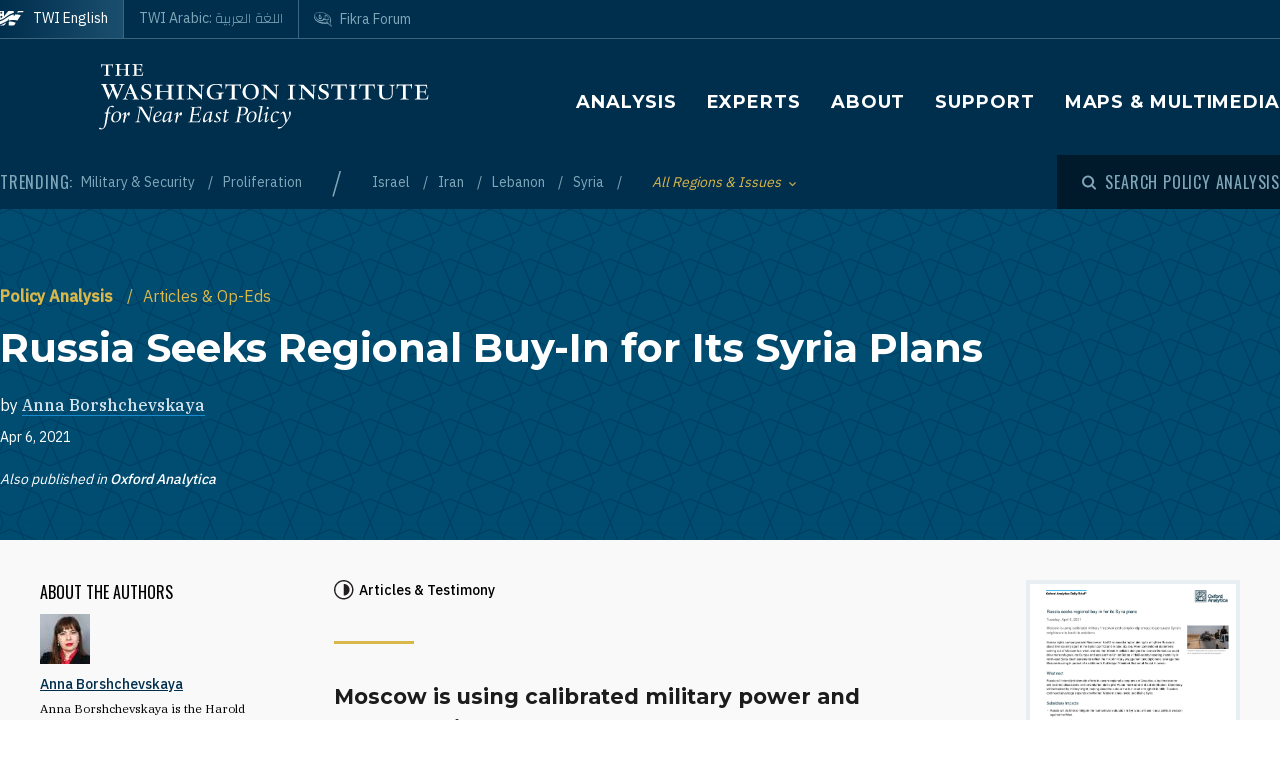

--- FILE ---
content_type: text/html; charset=UTF-8
request_url: https://www.washingtoninstitute.org/policy-analysis/russia-seeks-regional-buy-its-syria-plans
body_size: 15311
content:
<!DOCTYPE html>
<html lang="en" dir="ltr" prefix="og: https://ogp.me/ns#">
  <head>
    <meta charset="utf-8" />
<meta name="description" content="Moscow is using calibrated military power and complex diplomacy to persuade Turkey, Qatar, and other countries to back its solutions." />
<link rel="canonical" href="https://www.washingtoninstitute.org/policy-analysis/russia-seeks-regional-buy-its-syria-plans" />
<meta property="og:site_name" content="The Washington Institute" />
<meta property="og:type" content="website" />
<meta property="og:url" content="https://www.washingtoninstitute.org/policy-analysis/russia-seeks-regional-buy-its-syria-plans" />
<meta property="og:title" content="Russia Seeks Regional Buy-In for Its Syria Plans" />
<meta property="og:description" content="Moscow is using calibrated military power and complex diplomacy to persuade Turkey, Qatar, and other countries to back its solutions." />
<meta property="fb:app_id" content="256281040558" />
<meta name="twitter:card" content="summary_large_image" />
<meta name="twitter:site" content="@WashInstitute" />
<meta name="twitter:title" content="Russia Seeks Regional Buy-In for Its Syria Plans" />
<meta name="twitter:description" content="Moscow is using calibrated military power and complex diplomacy to persuade Turkey, Qatar, and other countries to back its solutions." />
<meta property="og:image" content="https://www.washingtoninstitute.org/modules/custom/newcity_customizations/newcity_customizations.info.yml/images/twi-default-social.jpg" />
<meta property="twitter:image" content="https://www.washingtoninstitute.org/modules/custom/newcity_customizations/newcity_customizations.info.yml/images/twi-default-social.jpg" />
<meta name="Generator" content="Drupal 10 (https://www.drupal.org)" />
<meta name="MobileOptimized" content="width" />
<meta name="HandheldFriendly" content="true" />
<meta name="viewport" content="width=device-width, initial-scale=1.0" />
<link rel="icon" href="/themes/custom/wayah/favicon.ico" type="image/vnd.microsoft.icon" />
<link rel="alternate" hreflang="en" href="https://www.washingtoninstitute.org/policy-analysis/russia-seeks-regional-buy-its-syria-plans" />
<script src="/sites/default/files/google_tag/main/google_tag.script.js?t8v94y" defer></script>

    <title>Russia Seeks Regional Buy-In for Its Syria Plans | The Washington Institute</title>
    <link rel="stylesheet" media="all" href="/sites/default/files/css/css_BY2s75jwuj1Kb8vIuiHUVD5DhT89NnFeDN89yC8tHLI.css?delta=0&amp;language=en&amp;theme=wayah&amp;include=eJxdjG0OwjAMQy9U1iMhr_G0oHZBaccYp4d9CAn-RH4vlpM5o_h8R-5wwzOkTUzmBVlfDIWiiMbSU7ph063RQ7WkyNfj26NqCnWtjWUDhodyqXG_XTGZM8OCFWOEN03_dBkJ-Ywech84IqczDGbtW_hpOzMa5aSqwh7-BgnyUTU" />
<link rel="stylesheet" media="all" href="/sites/default/files/css/css_8iPoFQS_2d0_p6hdFNgTu0423XW_15sryDTWvZh5KoI.css?delta=1&amp;language=en&amp;theme=wayah&amp;include=eJxdjG0OwjAMQy9U1iMhr_G0oHZBaccYp4d9CAn-RH4vlpM5o_h8R-5wwzOkTUzmBVlfDIWiiMbSU7ph063RQ7WkyNfj26NqCnWtjWUDhodyqXG_XTGZM8OCFWOEN03_dBkJ-Ywech84IqczDGbtW_hpOzMa5aSqwh7-BgnyUTU" />
<link rel="stylesheet" media="all" href="https://fonts.googleapis.com/css2?family=IBM+Plex+Sans:wght@400;500&amp;family=IBM+Plex+Serif:wght@400;500;700&amp;family=Oswald&amp;family=Montserrat:wght@400;600;700;800&amp;family=Changa:wght@200&amp;display=swap" />
<link rel="stylesheet" media="all" href="/sites/default/files/css/css_rcCIZJ87tJE5mL4ifKvafGrAfLsOAEfaaam--9bNxK0.css?delta=3&amp;language=en&amp;theme=wayah&amp;include=eJxdjG0OwjAMQy9U1iMhr_G0oHZBaccYp4d9CAn-RH4vlpM5o_h8R-5wwzOkTUzmBVlfDIWiiMbSU7ph063RQ7WkyNfj26NqCnWtjWUDhodyqXG_XTGZM8OCFWOEN03_dBkJ-Ywech84IqczDGbtW_hpOzMa5aSqwh7-BgnyUTU" />
<link rel="stylesheet" media="print" href="/sites/default/files/css/css_5h7AQpT5NGvaC8LWap7SsAXA3Ytuf6guj7eFMv_KjzU.css?delta=4&amp;language=en&amp;theme=wayah&amp;include=eJxdjG0OwjAMQy9U1iMhr_G0oHZBaccYp4d9CAn-RH4vlpM5o_h8R-5wwzOkTUzmBVlfDIWiiMbSU7ph063RQ7WkyNfj26NqCnWtjWUDhodyqXG_XTGZM8OCFWOEN03_dBkJ-Ywech84IqczDGbtW_hpOzMa5aSqwh7-BgnyUTU" />

    
    <meta name="format-detection" content="telephone=no">
  </head>
  <body>
        <a href="#main-content" class="visually-hidden focusable block text-center">
      Skip to main content
    </a>
    <noscript><iframe src="https://www.googletagmanager.com/ns.html?id=GTM-N3G3KV2" height="0" width="0" style="display:none;visibility:hidden"></iframe></noscript>
      <div class="dialog-off-canvas-main-canvas" data-off-canvas-main-canvas>
    <div class="layout-container">
  
<header class="header relative
               text-white
               
               bg-blue
               ">

    <div class="flex justify-between sm:hidden py-10 px-15">
    <a class="flex items-center pr-15" href="/">
      <img src="/themes/custom/wayah/static/twi_logo-lockup.svg" alt="TWI logo" class="h-40" />
      <span class="sr-only">The Washington Institute for Near East Policy</span>
    </a>
    <button id="main-menu-toggler" aria-expanded="false" class="flex relative items-center px-10 py-5 text-blue-120">
      <svg id="main-menu-open-logo" class="fill-current h-15 w-15" aria-hidden="true" viewBox="0 0 22 22" xmlns="http://www.w3.org/2000/svg"><g><rect x="0.5" y="18" width="21" height="4"/><rect x="0.5" y="9" width="21" height="4"/><rect x="0.5" width="21" height="4"/></g></svg>
      <svg id="main-menu-close-logo" class="hidden fill-current h-15 w-15" aria-hidden="true" width="14" height="14" viewBox="0 0 14 14" xmlns="http://www.w3.org/2000/svg"><path d="M13.69.321a1.057 1.057 0 0 0-1.498 0L7 5.503 1.808.31A1.057 1.057 0 1 0 .31 1.808L5.503 7 .31 12.192a1.057 1.057 0 1 0 1.497 1.497L7 8.497l5.192 5.192a1.057 1.057 0 1 0 1.497-1.497L8.497 7l5.192-5.192a1.064 1.064 0 0 0 0-1.487z" fill="currentColor" fill-rule="evenodd"/></svg>
      <span aria-hidden="true" class="pl-10 font-sans_alt uppercase">Menu</span>
      <span class="sr-only">Toggle Main Menu</span>
    </button>
  </div>

    <div id="header-content" class="hidden sm:flex flex-col px-30 sm:px-0" style="transition: height 300ms;">

    <div class="container py-15 border-b-1 border-dashed border-blue-230 mb-20  sm:py-25  sm:border-b-0 sm:mb-0 flex-row-wrap">
      <div class="flex flex-wrap justify-between">
        <div class="header__logo hidden sm:flex items-center sm:flex-shrink-0 max-w-full xl:flex-2/5">
          <a href="/" class="flex items-center">
            <div>
              <img src="/themes/custom/wayah/static/logo40.svg" alt="logo"/>
            </div>
            <div class="pl-15">
              <img src="/themes/custom/wayah/static/wordmark.svg" alt="wordmark" class="ie11:max-w-none" />
            </div>
            <span class="visually-hidden">Homepage</span>

          </a>
        </div>

        <div class="header__nav flex flex-col items-end">
          <div class="header__main-nav sm:mt-25">
                    <div>
    <nav role="navigation" aria-labelledby="block-wayah-main-menu-menu" id="block-wayah-main-menu">
            
  <h2 class="visually-hidden" id="block-wayah-main-menu-menu">Main navigation</h2>
  

        <div>


<div class="main-nav text-base md:text-lg font-bold font-heading uppercase tracking-wider">
  <ul class="no-decoration sm:flex flex-wrap -mt-10 ">
                      <li class="mt-10 pr-30"><a 
        class=""
        href="/policy-analysis">Analysis</a></li>
                      <li class="mt-10 pr-30"><a 
        class=""
        href="/experts">Experts</a></li>
                      <li class="mt-10 pr-30"><a 
        class=""
        href="/about">About</a></li>
                      <li class="mt-10 pr-30"><a 
        class=""
        href="/support">Support</a></li>
                      <li class="mt-10 "><a 
        class=""
        href="/maps-multimedia">Maps &amp; Multimedia</a></li>
      </ul>
</div></div>
  </nav>

  </div>

              </div>
        </div>
      </div>
    </div>

    <div class="header__subhead 
                sm:bg-blue-800 text-blue-230
                ">
      <div class="header__subhead-flexbox container flex flex-wrap flex-row sm:items-center text-sm sm:pt-15 md:pt-0">
        <div class="flex-none w-full sm:w-auto mr-8 mb-10 sm:mb-0 text-base text-blue-120 sm:text-blue-230">
          <span class="font-sans_alt uppercase tracking-wider">Trending:</span>
        </div>
                      <div id="block-trendingissues" class="header__trending-list">
  
  
  <ul class="slash ">
      <li>
                      <a class="" href="/policy-analysis/military-security" >
                      Military &amp; Security
                            </a>
          </li>
      <li>
                      <a class="" href="/policy-analysis/proliferation" >
                      Proliferation
                            </a>
          </li>
  </ul></div>

              <div id="block-trendingregions" class="header__trending-list">
  
  
  <ul class="slash ">
      <li>
                      <a class="" href="/policy-analysis/israel" >
                      Israel
                            </a>
          </li>
      <li>
                      <a class="" href="/policy-analysis/iran" >
                      Iran
                            </a>
          </li>
      <li>
                      <a class="" href="/policy-analysis/lebanon" >
                      Lebanon
                            </a>
          </li>
      <li>
                      <a class="" href="/policy-analysis/syria" >
                      Syria
                            </a>
          </li>
  </ul></div>

          
        <div class="pr-30">
          <button id="drawer-toggle" aria-expanded="false" class="text-gold italic flex flex-nowrap items-center">
            <span class="sr-only">Toggle List of </span>
            <span aria-hidden="true">All Regions & Issues</span>
            <svg aria-hidden="true" class="ml-8 mt-4 h-5 fill-current transition-transform duration-200" viewBox="0 0 7 5" xmlns="http://www.w3.org/2000/svg"><path d="M3.5 4.326L7 .826 6.174 0 3.5 2.688.826 0 0 .826z" fill-rule="nonzero" opacity=".9"/></svg>
          </button>
        </div>


                <div class="header__tray hidden sm:order-last -ml-30 escape-container overflow-hidden sm:bg-blue-800" style="transition: height 300ms; height: 0; min-width: 100vw;">
          <div class="container px-30 sm:px-0">
            <div class="lg:flex sm:px-20 md:px-50 lg:px-0">
                              <div class="sm:pt-40 lg:pt-20 sm:pb-30 mb-15 sm:mb-0 border-dashed border-blue-230 border-opacity-25 lg:pr-40">
                  <div class="views-element-container" id="block-views-block-header-drawer-listings-regions">
  <div class="header__tray-panel">
    
    
    <h2 class="header__tray-panel-headline intro-decoration-underline__sm">Regions &amp; Countries</h2>
    <div class="header__tray-panel-content">
      <div><div class="js-view-dom-id-75dddf55b6e0df6a558660e7de3eec03753f5e5a361b9514c5f51f08ffc277ea">
  
  
  

  
  
  

  <div class="">
  <div>
  
  <ul class="list-none column-count-3">

          <li><div class="views-field views-field-name"><span class="field-content"><a href="/policy-analysis/egypt" hreflang="en">Egypt</a></span></div></li>
          <li><div class="views-field views-field-name"><span class="field-content"><a href="/policy-analysis/gulf-states" hreflang="en">Gulf States</a></span></div></li>
          <li><div class="views-field views-field-name"><span class="field-content"><a href="/policy-analysis/iran" hreflang="en">Iran</a></span></div></li>
          <li><div class="views-field views-field-name"><span class="field-content"><a href="/policy-analysis/iraq" hreflang="en">Iraq</a></span></div></li>
          <li><div class="views-field views-field-name"><span class="field-content"><a href="/policy-analysis/israel" hreflang="en">Israel</a></span></div></li>
          <li><div class="views-field views-field-name"><span class="field-content"><a href="/policy-analysis/jordan" hreflang="en">Jordan</a></span></div></li>
          <li><div class="views-field views-field-name"><span class="field-content"><a href="/policy-analysis/lebanon" hreflang="en">Lebanon</a></span></div></li>
          <li><div class="views-field views-field-name"><span class="field-content"><a href="/policy-analysis/middle-east" hreflang="en">Middle East</a></span></div></li>
          <li><div class="views-field views-field-name"><span class="field-content"><a href="/policy-analysis/north-africa" hreflang="en">North Africa</a></span></div></li>
          <li><div class="views-field views-field-name"><span class="field-content"><a href="/policy-analysis/palestinians" hreflang="en">Palestinians</a></span></div></li>
          <li><div class="views-field views-field-name"><span class="field-content"><a href="/policy-analysis/syria" hreflang="en">Syria</a></span></div></li>
          <li><div class="views-field views-field-name"><span class="field-content"><a href="/policy-analysis/turkey" hreflang="en">Turkey</a></span></div></li>
    
  </ul>

</div>

    </div>
    

  

  

  
  
</div>
</div>

    </div>
  </div>
</div>
                </div>
                              <div class="sm:pt-40 lg:pt-20 sm:pb-30 mb-15 sm:mb-0 border-dashed border-blue-230 border-opacity-25 sm:border-t-1 lg:border-t-0 lg:border-l-1 lg:pl-40">
                  <div class="views-element-container" id="block-views-block-header-drawer-listings-issues">
  <div class="header__tray-panel">
    
    
    <h2 class="header__tray-panel-headline intro-decoration-underline__sm">Issues</h2>
    <div class="header__tray-panel-content">
      <div><div class="js-view-dom-id-dbd8cc6d5b0268a7dea36d54cf7e2121a9b8afe29b007d6e736557c329306a15">
  
  
  

  
  
  

  <div class="">
  <div>
  
  <ul class="list-none column-count-3">

          <li><div class="views-field views-field-name"><span class="field-content"><a href="/policy-analysis/arab-islamic-politics" hreflang="en">Arab &amp; Islamic Politics</a></span></div></li>
          <li><div class="views-field views-field-name"><span class="field-content"><a href="/policy-analysis/arab-israeli-relations" hreflang="en">Arab-Israeli Relations</a></span></div></li>
          <li><div class="views-field views-field-name"><span class="field-content"><a href="/policy-analysis/democracy-reform" hreflang="en">Democracy &amp; Reform</a></span></div></li>
          <li><div class="views-field views-field-name"><span class="field-content"><a href="/policy-analysis/energy-economics" hreflang="en">Energy &amp; Economics</a></span></div></li>
          <li><div class="views-field views-field-name"><span class="field-content"><a href="/policy-analysis/great-power-competition" hreflang="en">Great Power Competition</a></span></div></li>
          <li><div class="views-field views-field-name"><span class="field-content"><a href="/policy-analysis/gulf-energy-policy" hreflang="en">Gulf &amp; Energy Policy</a></span></div></li>
          <li><div class="views-field views-field-name"><span class="field-content"><a href="/policy-analysis/military-security" hreflang="en">Military &amp; Security</a></span></div></li>
          <li><div class="views-field views-field-name"><span class="field-content"><a href="/policy-analysis/peace-process" hreflang="en">Peace Process</a></span></div></li>
          <li><div class="views-field views-field-name"><span class="field-content"><a href="/policy-analysis/proliferation" hreflang="en">Proliferation</a></span></div></li>
          <li><div class="views-field views-field-name"><span class="field-content"><a href="/policy-analysis/terrorism" hreflang="en">Terrorism</a></span></div></li>
          <li><div class="views-field views-field-name"><span class="field-content"><a href="/policy-analysis/us-policy" hreflang="en">U.S. Policy</a></span></div></li>
    
  </ul>

</div>

    </div>
    

  

  

  
  
</div>
</div>

    </div>
  </div>
</div>
                </div>
                          </div>
            <button id="drawer-closer" class="sm:hidden text-gold italic flex flex-nowrap items-center">
              <span class="sr-only">Close List of All Regions and Issues</span>
              <span aria-hidden="true">Close</span>
              <svg aria-hidden="true" class="h-5 ml-8 mb-5 fill-current" style="transform: rotate(180deg);" viewBox="0 0 7 5" xmlns="http://www.w3.org/2000/svg"><path d="M3.5 4.326L7 .826 6.174 0 3.5 2.688.826 0 0 .826z" fill-rule="nonzero" opacity=".9"/></svg>
            </button>

          </div>
        </div>
                <div class="header__search w-full md:w-auto py-15 sm:pl-25 md:ml-auto my-15 sm:mb-0 md:my-0 border-blue-210 border-t-1 border-b-1 sm:mb-0 sm:border-t-0 sm:border-b-0
                    text-blue-120 sm:text-blue-230">
          <button id="search-modal-opener" aria-label="Open modal" class="flex relative items-center">
            <svg aria-hidden="true" width="15" height="15" viewBox="0 0 15 15" xmlns="http://www.w3.org/2000/svg"><path d="M10.243 2.243a6.002 6.002 0 0 1 .648 7.72l2.887 2.886a1 1 0 0 1-1.327 1.492l-.087-.078-2.887-2.887a6.002 6.002 0 0 1-7.72-9.133 6 6 0 0 1 8.486 0zM3.172 3.657a4 4 0 1 0 5.656 5.657 4 4 0 0 0-5.656-5.657z" fill="currentColor" fill-rule="nonzero"/></svg>
            <span class="pl-8 font-sans_alt uppercase tracking-wider text-base">Search Policy Analysis</span>
          </button>
        </div>

      </div>
    </div>

    <div class="header__superhead container pb-15 sm:pb-0 border-blue-230 sm:border-border border-b-1 sm:order-first text-sm">
      <div class="header__superhead-flexbox inline-flex flex-col sm:flex-row text-blue-230 sm:text-white">
        <div class="header__home__wrapper mr-auto sm:mr-0">
          <a class="header__home" href="/">
            <svg aria-hidden="true" class="hidden sm:block fill-current z-10 h-15 ie11:w-30 mr-8 flex-shrink-0" viewBox="0 0 1034 618" xmlns="http://www.w3.org/2000/svg"><path d="M364 439.384c152.11-23.576 262.16 36.991 287 52.343l-49.726 75.058h-.165S581.734 595 545.894 595H364zM257 479l-63.225 89.326s-18.943 26.314-54.057 26.54L-4 595c81.632-20.404 184.324-80.135 184.324-80.135C205.944 500.91 232.636 487.99 257 479zm380.938-340.935C751.26 136.367 835.604 168.513 859 179.598L716.795 390.474c-133.392-30.307-250.847-25.354-357.304 4.057v-72.784l-60.616 89.27c-45.51 17.453-97.028 44.033-140.47 66.793C58.43 530.17-6.104 555.1-49 558V427.173c66.482-1.793 151.824-19.977 371.841-178.446 87.622-63.067 170.992-94.082 247.237-105.261v83.09zM160.938-23v251.12L338.33 5.013S357.987-23 394.085-23H572v99.03c-108.555 24.265-195.714 70.447-278.512 134.775C61.986 390.6-33.298 371.933-49 369.11V-23h209.939zM53.766 180.064l-16.297 40.229H-2.395l34.86 33.966-17.847 41.462L53.765 272.5l42.388 23.221-17.512-41.462 34.858-33.966H73.137l-19.372-40.229zm0-169.69L37.468 50.53H-2.395l34.86 33.99-17.847 41.439 39.147-23.174 42.388 23.174L78.641 84.52l34.858-33.99H73.137L53.765 10.374zM985-5l-43.402 61.402C909.233 54.328 813.373 50.423 698 66l38.978-48.451S750.436-5 778.982-5H985z" fill-rule="evenodd"/></svg>
            <span>TWI English</span>
          </a>
        </div>
        <a class="mr-auto sm:mr-0 " href="/ar">
          <span class="relative">TWI Arabic: <span class="font-rtl font-ar">اللغة العربية</span></span>
        </a>
        
        <a class="header__fikra mr-auto sm:mr-0 " href="/fikraforum">
          <svg aria-hidden="true" class="hidden sm:block fill-current z-10 h-15 ie11:w-30 mr-8 flex-shrink-0" viewBox="0 0 23 19" xmlns="http://www.w3.org/2000/svg"><path d="M1.91 10.533C-2.53 5.493 1.217-.586 8.552.045c6.513.56 16.588 6.445 12.41 13.11.127.557.332 1.231.559 1.919l.154.459c.57 1.684 1.195 3.314 1.035 3.39-.143.07-1.473-1.023-2.832-2.167l-.388-.327c-.773-.654-1.52-1.29-2.023-1.7-6.391 1.163-12.635-.877-15.557-4.196zm18.004 1.574C24.438 6.137 12.95.039 6.279.57 3.153.818.155 2.66.861 6.338c1.078 5.62 9.263 7.635 16.43 6.643 1.51 1.287 2.705 3.277 4.373 4.406-.403-1.811-1.267-3.55-1.75-5.28zm-2.098-1.05c-.002.652-.482.86-1.023.981-.354.112-.743.181-1.074.243l.005-.02c.03-.112.172-.627.17-.679l1.458-.398c.152-.045.305-.088.462-.126zm-3.67-7.865c2.793.994 4.786 2.788 6.117 5.244-1.614-1.533-3.192-3.1-5.418-4.02-.445 1.186-.536 3.11-.525 4.753.89.168 1.896.285 3.147.315-.144-.627.215-1.693.699-1.398 4.228 2.577-3.624 2.967-5.419 1.573C9.633 15.005.01 8.918 2.434 3.366 1.187 8.81 11.123 14.23 12.222 7.037c.221.437.715 1.123.644 1.628 0 0 .25.326.58.35.436-1.661-.06-4.485.7-5.823zm4.656 6.203c.225-.168-.478-1.002-.71-.634-.326.376.38.88.71.634zM5.95 3.939c0-.346.854-.223.854-.223 2.323.151 3.173 2.616 2.622 5.07C5.69 10.4 5.876 6.421 6.509 4.433c-.285-.146-.56-.33-.56-.495zm11.342 2.923c.382.026.375.44.35.874-.606.123-.627-.612-.35-.874zM7.503 4.94c-.91.931-.933 3.477 1.049 2.622.422-.998-.213-2.314-1.049-2.622zm.04-2.5l.305.245.061.793s-.183-.061-.305-.244-.366-.275-.366-.275l.305-.519zm-.854-.23l.305.244.06.793s-.182-.06-.304-.244c-.122-.183-.367-.274-.367-.274l.306-.52z" fill-rule="evenodd"/></svg>
          <span class="relative">Fikra Forum</span>
        </a>
      </div>
    </div>

    <div class="py-15 sm:hidden">
      <button id="main-menu-closer" class="flex relative items-center text-blue-120">
        <svg class="fill-current h-15 w-15" aria-hidden="true" width="14" height="14" viewBox="0 0 14 14" xmlns="http://www.w3.org/2000/svg"><path d="M13.69.321a1.057 1.057 0 0 0-1.498 0L7 5.503 1.808.31A1.057 1.057 0 1 0 .31 1.808L5.503 7 .31 12.192a1.057 1.057 0 1 0 1.497 1.497L7 8.497l5.192 5.192a1.057 1.057 0 1 0 1.497-1.497L8.497 7l5.192-5.192a1.064 1.064 0 0 0 0-1.487z" fill="currentColor" fill-rule="evenodd"/></svg>
        <span class="pl-10 font-sans_alt uppercase">Close Menu</span>
      </button>
    </div>
  </div>

    <div id="search-modal" class="z-50 fixed inset-0 bg-blue-800 transition-opacity duration-300" aria-hidden="true">
    <div role="dialog" aria-modal="true" aria-labelledby="search-modal-label">
      <div id="search-modal-content" class="container flex flex-col relative mx-auto px-10 pt-50">
        <button id="search-modal-closer" disabled class="relative self-end text-blue-230 text-base" aria-label="Close modal" data-micromodal-close>
          <svg class="fill-current inline-block mr-8 w-12" aria-hidden="true" width="14" height="14" viewBox="0 0 14 14" xmlns="http://www.w3.org/2000/svg"><path d="M13.69.321a1.057 1.057 0 0 0-1.498 0L7 5.503 1.808.31A1.057 1.057 0 1 0 .31 1.808L5.503 7 .31 12.192a1.057 1.057 0 1 0 1.497 1.497L7 8.497l5.192 5.192a1.057 1.057 0 1 0 1.497-1.497L8.497 7l5.192-5.192a1.064 1.064 0 0 0 0-1.487z" fill="currentColor" fill-rule="evenodd"/></svg>
          <span class="uppercase font-sans_alt tracking-wider align-middle">Close</span>
        </button>
        <form class="mt-30" method="get" action="/policy-analysis">
          <label class="inline-block text-white text-lg sm:text-3xl md:text-5xl lg:text-7xl font-heading font-bold mb-10" for="policy-search" id="search-modal-label">Search Policy Analysis</label>
          <div class="flex sm:mt-20">
            <input class="flex-1 bg-blue-500 font-heading font-normal text-blue-250 sm:text-lg md:text-2xl lg:text-4xl px-15 py-20 sm:p-40 border-0" id="policy-search" name="keyword" placeholder="Enter keywords to search..."/>
            <button type="submit" class="bg-blue-500 hover:bg-blue-290 ml-10 px-25 md:px-35 lg:px-40 text-white text-base" aria-label="Search">
              <svg class="fill-current mx-auto" aria-hidden="true" width="15" height="15" viewBox="0 0 15 15" xmlns="http://www.w3.org/2000/svg"><path d="M10.243 2.243a6.002 6.002 0 0 1 .648 7.72l2.887 2.886a1 1 0 0 1-1.327 1.492l-.087-.078-2.887-2.887a6.002 6.002 0 0 1-7.72-9.133 6 6 0 0 1 8.486 0zM3.172 3.657a4 4 0 1 0 5.656 5.657 4 4 0 0 0-5.656-5.657z" fill="currentColor" fill-rule="nonzero"/></svg>
              <span class="hidden sm:block mt-3 uppercase font-sans_alt tracking-wider">Search</span>
            </button>
          </div>
                  </form>
      </div>
    </div>
  </div>
</header>
  <main role="main" id="main-content">
          <div class="layout-content">
          <div>
    <div data-drupal-messages-fallback class="hidden"></div>
<div id="block-wayah-content">
  
    
      <div class="node node--type-policy-article node--view-mode-full">
  
  
<div class="page-header page-header--article-header">
  <div class=" ">
    <div class="md:pt-75 bg-blue-500 bg-repeat text-white pt-20 pb-20 lg:pb-100 xl:pb-250" style="background-image: url('/themes/custom/wayah/static/bgtile_stars-dark.svg'); background-size: 50%;">
      <div class="container pb-10 md:pb-50">
        <div class="text-gold">
                <ul class="slash ">
      <li>
                      <a class="font-bold " href="/policy-analysis" >
                      Policy Analysis
                            </a>
          </li>
      <li>
              <span class="text-gold">Articles &amp; Op-Eds</span>
          </li>
  </ul>            </div>
        <h1 class="mt-15 mb-20">
          <span class="font-bold">Russia Seeks Regional Buy-In for Its Syria Plans</span>
                  </h1>
                <div>
          by 
                    <a class="link link--ondark font-serif" href="/experts/anna-borshchevskaya">Anna Borshchevskaya</a>                  </div>
                        <div class="flex flex-wrap items-center text-sm mt-10">
          <div class="date pr-8">Apr 6, 2021</div>
                            </div>
                <div class="text-sm italic">
                              <br/>
          Also published in <span class="font-medium">Oxford Analytica</span>
                  </div>
      </div>
    </div>
      </div>
</div>  
<div class="bg-gray-300 sm:pb-20 lg:pb-85">
  <article class="container article--container">
    
    <div class="relative bg-gray-100 border-b-6 border-blue-shadow shadow-bottom">
      
      <div class="">
  <div class="container sidebar-container flex flex-col-reverse flex-wrap lg:flex-row lg:flex-no-wrap lg:space-x-40">
        <div class="sidebar__aside">
      <div class="p-10 lg:p-40 h-full relative">
                                                  <div class="sidebar-section">
  <div class="section-head mb-20">About the Authors</div>
      <div class="mb-20 pb-20 border-b-1 border-dashed border-gray-600">
      <div class="tiny-teaser text-sm">
  
            <div class="field field--name-field-media field--type-entity-reference field--label-hidden field__item"><article class="media image">
  
  
            <div class="field field--name-field-media-image field--type-image field--label-hidden field__item">  <img loading="lazy" src="/sites/default/files/styles/square_50/public/2025-02/Borshchevskaya20252.jpg?h=97e26aee&amp;itok=Orpe6rBe" width="50" height="50" alt="Anna Borshchevskaya" />


</div>
      
</article>
</div>
      
  <div class="heading mt-10 mb-5">
    <a class="text-blue font-medium underline" href="/experts/anna-borshchevskaya"><span>Anna Borshchevskaya</span>
</a>
  </div>
  <div class="summary text-xs">
    <p>
            <div class="wysiwyg font-serif field field--name-body field--type-text-with-summary field--label-hidden field__item">  Anna Borshchevskaya is the Harold Grinspoon Senior Fellow at The Washington Institute, focusing on Russia's policy toward the Middle East.

</div>
      </p>
  </div>
</div>
    </div>
  </div>
                  
      </div>
    </div>
            <div class="sidebar__main">
      <div class="lg-max:px-10 py-10 lg:py-40">
                              <div class="text-sm font-medium mb-20 wysiwyg">
                          <div class="mb-5 flex">
                <div class="mr-5">
                                    <svg width="20" height="20" viewBox="0 0 20 20"><path d="M9.747 0c5.374 0 9.746 4.373 9.746 9.747s-4.372 9.746-9.746 9.746C4.373 19.493 0 15.121 0 9.747 0 4.373 4.373 0 9.747 0zm0 1.407c-4.6 0-8.34 3.741-8.34 8.34 0 4.598 3.74 8.339 8.34 8.339 4.599 0 8.339-3.741 8.339-8.339 0-4.599-3.74-8.34-8.34-8.34zm.525 2.473a5.892 5.892 0 0 1 5.366 5.867 5.892 5.892 0 0 1-5.366 5.867c-.284.025-.525-.216-.525-.503V4.38c0-.285.24-.527.525-.501z" fill="#231F20" fill-rule="evenodd" /></svg>
                </div>
                
            <div class="field field--name-field-article-length field--type-entity-reference field--label-hidden field__item">Articles &amp; Testimony</div>
      
              </div>
                                  </div>
          
          

          

          <div class="wysiwyg editorial popout-images drop-cap">
                        <div class="summary intro-decoration-horizontal">
              <p class="intro-bold">Moscow is using calibrated military power and complex diplomacy to persuade Turkey, Qatar, and other countries to back its solutions.</p>
            </div>
            
            <p><span><span><em>To read the full version of the following excerpt, download the PDF or <a href="https://dailybrief.oxan.com/Analysis/DB260612/Russia-seeks-regional-buy-in-for-its-Syria-plans">visit the Oxford Analytica website</a>.</em></span></span></p>

<p><span><span>Human rights campaigners in Moscow on April 2 released a report aiming to enlighten Russians about their country’s part in the Syrian conflict and related abuses. More conventional statements coming out of Moscow last week warned that Western policies designed to contain Damascus could drive more refugees into Europe and accused the United States of deliberately fostering instability in northeast Syria. Such statements reflect the mix of military engagement and diplomatic leverage that Moscow is using in pursuit of a settlement that keeps President Bashar al-Assad in power...</span></span></p>
          </div>

          
                    <div class="mt-20 lg:mt-40 small-headings">
            
          </div>
          
          
                            
      </div>
    </div>
            <div class="sidebar__aside">
      <div class="p-10 lg:p-40 h-full relative">
                    <div class="flex flex-col h-full justify-between">
            <div>
              <div class="sidebar-section pdfs" data-node-title="Russia Seeks Regional Buy-In for Its Syria Plans">
                                                    <div class="bordered-picture">
                    <picture>
                      
            <div class="field field--name-field-pdf field--type-entity-reference field--label-hidden field__item"><article class="media pdf">
  
  
            <div class="field field--name-thumbnail field--type-image field--label-hidden field__item">  <a href="https://www.washingtoninstitute.org/sites/default/files/pdf/Borshchevskaya20210406-OxfordAnalytica.pdf"><img loading="lazy" src="/sites/default/files/pdf/Borshchevskaya20210406-OxfordAnalytica.pdf-p1.jpg" width="1190" height="1684" alt="Borshchevskaya20210406-OxfordAnalytica.pdf" />
</a>
</div>
      
</article>
</div>
      
                    </picture>
                  </div>
                                <div>
                                    <a rel="nofollow" aria-label="View inline PDF of article: Russia Seeks Regional Buy-In for Its Syria Plans" class="block mt-5" href="/pdf/view/16877/en">
                    <svg class="inline-block mr-5" width="22" height="22" viewBox="0 0 22 22" xmlns="http://www.w3.org/2000/svg"><g transform="translate(1 1)" stroke="currentColor" stroke-width="1.3" fill="none" fill-rule="evenodd" stroke-linecap="round" stroke-linejoin="round"><path d="M4.583 13.75h-2.5a1.672 1.672 0 0 1-1.666-1.667v-5a1.672 1.672 0 0 1 1.666-1.666h15.834c.919.003 1.663.747 1.666 1.666v2.5M4.583 3.75V.833c0-.23.187-.416.417-.416h7.917l2.5 2.5v.833"/><path d="M9.583 17.917H5a.417.417 0 0 1-.417-.417v-6.25h5M2.917 7.707a.208.208 0 1 1 0 .416.208.208 0 0 1 0-.416M12.917.417V2.5c0 .23.186.417.416.417h2.084"/><circle cx="14.583" cy="14.582" r="3.333"/><path d="M17.083 17.082l2.5 2.5"/></g></svg>
                    <span class="underline text-blue text-sm font-medium">
                      View/Print Page as PDF
                    </span>
                  </a>
                </div>
              </div>

              <div class="sidebar-section social-share">
                <div class="section-head">Share</div>
                            <div id="block-socialsharingblock">
      
            
              

<div class="social-media-sharing">
  <ul class="">
                    <li>
        <a    target="_blank"  rel="nooopener noreffer"  class="facebook-share share"   href="http://www.facebook.com/share.php?u=https://www.washingtoninstitute.org/policy-analysis/russia-seeks-regional-buy-its-syria-plans&amp;title=Russia Seeks Regional Buy-In for Its Syria Plans"
          title="Facebook">
                      <img alt="Facebook" src="https://www.washingtoninstitute.org/modules/contrib/social_media/icons/facebook_share.svg">
                  </a>

      </li>
                <li>
        <a    target="_blank"  rel="nooopener noreffer"  class="x share"   href="https://twitter.com/intent/tweet?url=https://www.washingtoninstitute.org/policy-analysis/russia-seeks-regional-buy-its-syria-plans&amp;text=Russia Seeks Regional Buy-In for Its Syria Plans - @WashInstitute"
          title="X">
                      <img alt="X" src="https://www.washingtoninstitute.org/modules/contrib/social_media/icons/x.svg">
                  </a>

      </li>
                <li>
        <a    target="_blank"  rel="nooopener noreffer"  class="linkedin share"   href="http://www.linkedin.com/shareArticle?mini=true&amp;url=https://www.washingtoninstitute.org/policy-analysis/russia-seeks-regional-buy-its-syria-plans&amp;title=Russia Seeks Regional Buy-In for Its Syria Plans&amp;source=https://www.washingtoninstitute.org/policy-analysis/russia-seeks-regional-buy-its-syria-plans"
          title="Linkedin">
                      <img alt="Linkedin" src="https://www.washingtoninstitute.org/modules/contrib/social_media/icons/linkedin.svg">
                  </a>

      </li>
                <li>
        <a      class="email share"   href="mailto:?subject=Russia Seeks Regional Buy-In for Its Syria Plans&amp;body=Check out this site https://www.washingtoninstitute.org/policy-analysis/russia-seeks-regional-buy-its-syria-plans"
          title="Email">
                      <img alt="Email" src="https://www.washingtoninstitute.org/modules/contrib/social_media/icons/email.svg">
                  </a>

      </li>
      </ul>
</div>


          </div>

              </div>

              <div class="sidebar-section email-signup">
                <div class="section-head">Email Alerts</div>
                <a class="block" href="http://info.washingtoninstitute.org/acton/form/19961/0002:d-0001/0/-/-/-/-/index.htm">
                  <svg class="inline-block mr-5" width="22" height="22" viewBox="0 0 22 22" xmlns="http://www.w3.org/2000/svg"><g stroke="currentColor" stroke-width="1.3" fill="none" fill-rule="evenodd" stroke-linecap="round" stroke-linejoin="round"><path d="M17.25 8.292l3.333 2.291v8.75c0 .69-.56 1.25-1.25 1.25H2.667c-.69 0-1.25-.56-1.25-1.25v-8.75L4.75 8.292"/><path d="M3.917 18.083l4.166-3.333h5.834l4.166 3.333M20.583 10.583l-5 3.334M1.417 10.583l5 3.334M17.25 12.667V2.25a.833.833 0 0 0-.833-.833H5.583a.833.833 0 0 0-.833.833v10.417M7.25 3.917h1.667M8.917 6.417h5.833M7.25 8.917h7.5M7.25 11.417h7.5"/></g></svg>
                  <span class="underline text-blue text-sm font-medium">
                    Sign Up
                  </span>
                </a>
              </div>
            </div>

            <div class="back-to-top">
              <div class="text-center text-blue">
                <a href="#main-content">
                  <svg class="mx-auto" width="36" height="36" viewBox="0 0 36 36" xmlns="http://www.w3.org/2000/svg"><path d="M18 .25C27.803.25 35.75 8.197 35.75 18S27.803 35.75 18 35.75.25 27.803.25 18 8.197.25 18 .25zm0 1.5C9.025 1.75 1.75 9.025 1.75 18S9.025 34.25 18 34.25 34.25 26.975 34.25 18 26.975 1.75 18 1.75zm.268 9.27c.186 0 .353.047.486.138l.092.077 5.448 5.135a.805.805 0 0 1 .224.588.805.805 0 0 1-.224.588c-.321.321-.745.35-1.077.089l-.089-.079-4.049-3.82.002 9.972c0 .355-.177.63-.478.75l-.105.034-.114.022-.116.007c-.447 0-.76-.28-.806-.704l-.006-.109v-9.973l-4.037 3.811c-.254.254-.576.327-.87.208l-.109-.054-.094-.064-.103-.09c-.353-.353-.35-.826.017-1.192l.529-.483c.276-.254.569-.525.878-.813l.975-.914 1.445-1.37 1.594-1.529a.805.805 0 0 1 .587-.224z" fill="currentColor" fill-rule="evenodd"/></svg>
                  <span class="uppercase font-sans_alt text-sm">To top</span>
                </a>
              </div>
            </div>
          </div>
        
      </div>
    </div>
      </div>
</div>
    </div>
  </article>

  <div class="container mt-20 lg:mt-60">
    
    

          <div class="related-articles bg-blue-500 text-white pb-20 lg:pb-40 sm:mb-20 lg:mb-40">
  <div class="related-articles__head">
    <div class="container px-20 lg:px-60 flex justify-between pb-15 pt-30">
      <div>
        <h2 class="uppercase">Recommended</h2>
      </div>
    </div>
  </div>
  <div class="container px-20 lg:px-60 mt-20">
    <div class="lg:flex lg:space-x-75">
      <div>
                  
<div class="field field--name-field-similar-article-listing field--type-viewfield field--label-hidden">
  
    
        
<div class="field__item field__item-label-hidden">
  
    
      <div class="views-element-container"><div class="js-view-dom-id-c5a4337fff8350301b1425477f5c25ca1a9ffb75fe3ac4cf05b17ca9d15261e5">
  
  
  

  
  
  

  <div class="">
  

  <div>


    <div  class="first odd">
  
    <div>
  
  <a href="/policy-analysis/hezbollah-nervously-watches-iran-washington-should-double-down-disarmament" class="teaser block lg:flex mb-30">
    <div class="flex-auto flex-shrink-0 flex-grow-0 mr-30 relative h-full">
    
            <div class="field field--name-field-media field--type-entity-reference field--label-hidden field__item"><article class="media image">
  
  
            <div class="field field--name-field-media-image field--type-image field--label-hidden field__item">  <img loading="lazy" src="/sites/default/files/styles/stacked_teaser_small_3x2/public/imports/hizballah-artilleryAP05052304768.jpg?h=b69e0e0e&amp;itok=VhBSaE3r" width="280" height="182" alt="" />


</div>
      
</article>
</div>
      
    <div class="absolute bottom-0 left-0 flex items-center">
                </div>
  </div>
    <div class="">
        <div class="superhead font-sans_alt text-sm text-blue-280 uppercase mb-8">Brief Analysis</div>
        <div>
      <span class="heading font-semibold text-lg font-heading text-blue-500 link">As Hezbollah Nervously Watches Iran, Washington Should Double Down on Disarmament</span>
    </div>
    
    <div class="font-serif text-sm my-15">
      
    </div>

    <div class="font-gray-930 text-xs flex flex-wrap">
      <div>Jan 16, 2026 </div>
              <span class="mx-8 text-blue-280">◆</span>
        <ul class="comma-separated contents">
                    <li>Hanin Ghaddar</li>
                  </ul>
                </div>
  </div>
</a></div>

    </div>
  

    <div  class="even">
  
    <div>
  
  <a href="/policy-analysis/iran-endgame-protests-repression-and-trump-administration" class="teaser block lg:flex mb-30">
    <div class="flex-auto flex-shrink-0 flex-grow-0 mr-30 relative h-full">
    
            <div class="field field--name-field-media field--type-entity-reference field--label-hidden field__item"><article class="media image">
  
  
            <div class="field field--name-field-media-image field--type-image field--label-hidden field__item">  <img loading="lazy" src="/sites/default/files/styles/stacked_teaser_small_3x2/public/2026-01/TrumpIranFlagRC2VXIAMW9VS.jpg?h=bec78c74&amp;itok=d6YFJkC-" width="280" height="182" alt="A photo illustration of a bust of President Trump and an Iranian flag - source: Reuters" />


</div>
      
</article>
</div>
      
    <div class="absolute bottom-0 left-0 flex items-center">
                </div>
  </div>
    <div class="">
        <div class="superhead font-sans_alt text-sm text-blue-280 uppercase mb-8">Brief Analysis</div>
        <div>
      <span class="heading font-semibold text-lg font-heading text-blue-500 link">Iran Endgame? Protests, Repression, and the Trump Administration </span>
    </div>
    
    <div class="font-serif text-sm my-15">
      
    </div>

    <div class="font-gray-930 text-xs flex flex-wrap">
      <div>Jan 16, 2026 </div>
              <span class="mx-8 text-blue-280">◆</span>
        <ul class="comma-separated contents">
                    <li>Holly Dagres</li>
                    <li>Michael Eisenstadt</li>
                    <li>Richard Nephew</li>
                  </ul>
                </div>
  </div>
</a></div>

    </div>
  

    <div  class="last odd">
  
    <div>
  
  <a href="/policy-analysis/recognizing-somaliland-israels-return-red-sea" class="teaser block lg:flex mb-30">
    <div class="flex-auto flex-shrink-0 flex-grow-0 mr-30 relative h-full">
    
            <div class="field field--name-field-media field--type-entity-reference field--label-hidden field__item"><article class="media image">
  
  
            <div class="field field--name-field-media-image field--type-image field--label-hidden field__item">  <img loading="lazy" src="/sites/default/files/styles/stacked_teaser_small_3x2/public/2026-01/SomalilandFlagParadeRC2TS7A0HW7Y.jpg?h=dca541ae&amp;itok=BWhQs8Yv" width="280" height="182" alt="A man carries a Somilaland flag in a parade in Hargeisa - source: Reuters" />


</div>
      
</article>
</div>
      
    <div class="absolute bottom-0 left-0 flex items-center">
                </div>
  </div>
    <div class="">
        <div class="superhead font-sans_alt text-sm text-blue-280 uppercase mb-8">Brief Analysis</div>
        <div>
      <span class="heading font-semibold text-lg font-heading text-blue-500 link">Recognizing Somaliland: Israel’s Return to the Red Sea</span>
    </div>
    
    <div class="font-serif text-sm my-15">
      
    </div>

    <div class="font-gray-930 text-xs flex flex-wrap">
      <div>Jan 16, 2026 </div>
              <span class="mx-8 text-blue-280">◆</span>
        <ul class="comma-separated contents">
                    <li>Ehud Yaari</li>
                  </ul>
                </div>
  </div>
</a></div>

    </div>
  

  </div>

    </div>
    

  

  

  
  
</div>
</div>

  </div>

    </div>

              </div>
      <div>
                <div class="mb-20">
          <h3 class="uppercase text-base font-sans_alt text-medium mb-15 tracking-wider">Topics</h3>
          <div class="pills">
                          <a href="/policy-analysis/great-power-competition" hreflang="en">Great Power Competition</a>
                          <a href="/policy-analysis/military-security" hreflang="en">Military &amp; Security</a>
                      </div>
        </div>
                        <div class="mb-20">
          <h3 class="uppercase text-base font-sans_alt text-medium mb-15 tracking-wider">Regions & Countries</h3>
          <div class="pills">
                          <a href="/policy-analysis/syria" hreflang="en">Syria</a>
                          <a href="/policy-analysis/turkey" hreflang="en">Turkey</a>
                      </div>
        </div>
                <div class="mb-20 email-signup">
          <h3 class="uppercase text-base font-sans_alt text-medium mb-15 tracking-wider">Stay up to date</h3>
          <a class="btn btn--ondark" href="http://info.washingtoninstitute.org/acton/form/19961/0002:d-0001/0/-/-/-/-/index.htm">
            <svg class="inline-block mr-5" width="22" height="22" viewBox="0 0 22 22" xmlns="http://www.w3.org/2000/svg"><g stroke="currentColor" stroke-width="1.3" fill="none" fill-rule="evenodd" stroke-linecap="round" stroke-linejoin="round"><path d="M17.25 8.292l3.333 2.291v8.75c0 .69-.56 1.25-1.25 1.25H2.667c-.69 0-1.25-.56-1.25-1.25v-8.75L4.75 8.292"/><path d="M3.917 18.083l4.166-3.333h5.834l4.166 3.333M20.583 10.583l-5 3.334M1.417 10.583l5 3.334M17.25 12.667V2.25a.833.833 0 0 0-.833-.833H5.583a.833.833 0 0 0-.833.833v10.417M7.25 3.917h1.667M8.917 6.417h5.833M7.25 8.917h7.5M7.25 11.417h7.5"/></g></svg>
            Sign up for email alerts
          </a>
        </div>
      </div>
    </div>
  </div>
</div>
      </div>
</div>
</div>

  </div>

  </div>

      </div>
      
            </main>

  <footer class="footer 
    bg-blue
    text-white relative">
  <div class="z-0 absolute top-0 left-0 bottom-0 right-0">
    <img class="h-full w-auto object-contain" src="/themes/custom/wayah/static/footer-background.svg" alt="Background image with TWI branding"/>
  </div>
  <div class="container relative px-15 md:px-30">
    <div class="pt-30 md:pt-60 pb-30">
      <div>
        <a href="/" class="inline-flex items-center">
          <div>
            <img src="/themes/custom/wayah/static/logo-round.svg" alt="logo"/>
          </div>
          <div class="pl-30">
            <img src="/themes/custom/wayah/static/wordmark.svg" alt="wordmark"/>
          </div>
          <span class="visually-hidden">Homepage</span>
        </a>
      </div>
    </div>

    <div class="flex flex-col md:flex-row md:flex-wrap lg:flex-no-wrap lg:justify-between">
      <div class="mb-15 md:mb-30 md:w-6/12 lg:w-3/12 lg:pr-30">
        <div class="footer__address text-sm">
                  <div>
    <div id="block-twiaddressfooter" class="my-20 lg:my-40">
  
    
  
            <div class="wysiwyg font-serif field field--name-field-body field--type-text-long field--label-hidden field__item"><p>1111 19th Street NW - Suite 500<br>
Washington D.C. 20036<br>
Tel: 202-452-0650<br>
Fax: 202-223-5364</p></div>
      
</div>
  </div>

            </div>

        <div class="footer__contact-links font-bold text-sm mt-10 underline-links">
                  <div>
    <nav role="navigation" aria-labelledby="block-footercontactlinks-menu" id="block-footercontactlinks">
            
  <h2 class="visually-hidden" id="block-footercontactlinks-menu">Footer contact links</h2>
  

        
              <ul>
              <li>
        <a href="/about/contact-us" data-drupal-link-system-path="node/15967">Contact</a>
              </li>
          <li>
        <a href="/about/press-room" data-drupal-link-system-path="node/10676">Press Room</a>
              </li>
          <li>
        <a href="https://info.washingtoninstitute.org/acton/form/19961/0002:d-0001/0/-/-/-/-/index.htm" title="Sign up for email alerts of Institute publications">Subscribe</a>
              </li>
        </ul>
  


  </nav>

  </div>

            </div>
      </div>

      <div class="mb-30 lg:mb-0 md:w-6/12 lg:pr-30">
        <div class="footer__mission wysiwyg font-serif">
                  <div>
    <div id="block-missionfooter" class="my-20 lg:my-40">
  
    
  
            <div class="wysiwyg font-serif field field--name-field-body field--type-text-long field--label-hidden field__item"><div>
<p><em>The Washington Institute seeks to advance a balanced and realistic understanding of American interests in the Middle East and to promote the policies that secure them.</em></p>
</div></div>
      
</div>
  </div>

            </div>

        <div class="footer__tax-statement text-sm mt-20">
          <p>The Institute is a 501(c)3 organization; all donations are tax-deductible.</p>
        </div>

        <div class="footer__quick-links text-sm mt-20">
                  <div>
    <nav role="navigation" aria-labelledby="block-footerquicklinks-menu" id="block-footerquicklinks">
            
  <h2 class="visually-hidden" id="block-footerquicklinks-menu">Footer quick links</h2>
  

        <ul class="slash links links--ondark">
      <li>
                      <a class="" href="/about" >
                      About TWI
                            </a>
          </li>
      <li>
                      <a class="" href="/support" >
                      Support the Institute
                            </a>
          </li>
      <li>
                      <a class="" href="https://alumni.washingtoninstitute.org" >
                      Alumni
                            </a>
          </li>
  </ul>
  </nav>

  </div>

            </div>
      </div>

      <div class="lg:-mt-75 w-full lg:w-auto flex flex-col md:flex-row md:flex-wrap lg:flex-col justify-between">
                <div>
    <nav role="navigation" aria-labelledby="block-socialmedia-menu" id="block-socialmedia">
            
  <h2 class="visually-hidden" id="block-socialmedia-menu">Social media</h2>
  

        <ul class="list-none flex">
          <li class="mr-5">
      <a class="bg-blue-200 rounded-full border-0 block h-40 w-40 text-blue overflow-hidden flex justify-center items-center" href="http://www.facebook.com/WashingtonInstitute">
                <span class="visually-hidden">The Washington Institute on Facebook</span>
        <img src="/themes/custom/wayah/static/facebook.svg" alt="facebook" />
      </a>
    </li>
          <li class="mr-5">
      <a class="bg-blue-200 rounded-full border-0 block h-40 w-40 text-blue overflow-hidden flex justify-center items-center" href="https://x.com/WashInstitute">
                <span class="visually-hidden">The Washington Institute on X</span>
        <img src="/themes/custom/wayah/static/x.svg" alt="x" />
      </a>
    </li>
          <li class="mr-5">
      <a class="bg-blue-200 rounded-full border-0 block h-40 w-40 text-blue overflow-hidden flex justify-center items-center" href="http://www.youtube.com/user/WashingtonInstitute">
                <span class="visually-hidden">The Washington Institute on YouTube</span>
        <img src="/themes/custom/wayah/static/youtube.svg" alt="youtube" />
      </a>
    </li>
          <li class="mr-5">
      <a class="bg-blue-200 rounded-full border-0 block h-40 w-40 text-blue overflow-hidden flex justify-center items-center" href="https://www.linkedin.com/company/the-washington-institute-for-near-east-policy">
                <span class="visually-hidden">The Washington Institute on LinkedIn</span>
        <img src="/themes/custom/wayah/static/linkedin.svg" alt="linkedin" />
      </a>
    </li>
  </ul>
  </nav>

  </div>

    
                  <div class="mt-30 md:w-6/12 lg:w-auto md:mt-0 lg:mt-30">
                  
              </div>

          <div class="mt-30 text-sm md:w-full">
            <p>&copy; 2026 All rights reserved.</p>
          </div>
                
      </div>
    </div>
  </div>

  <div class="footer__subfooter text-blue-100 text-sm mt-30 py-20 px-15 md:px-30">
    <div class="container relative underline-links">
              <div>
    <nav role="navigation" aria-labelledby="block-footer-menu" id="block-footer">
            
  <h2 class="visually-hidden" id="block-footer-menu">Footer</h2>
  

        <ul class="slash ">
      <li>
                      <a class="" href="/about/employment-opportunities" >
                      Employment
                            </a>
          </li>
      <li>
                      <a class="" href="/about/privacy-policy" >
                      Privacy Policy
                            </a>
          </li>
      <li>
                      <a class="" href="/about/rights-permissions" >
                      Rights &amp; Permissions
                            </a>
          </li>
  </ul>
  </nav>

  </div>

        </div>
  </div>
</footer>

</div>
  </div>

    
    <script type="application/json" data-drupal-selector="drupal-settings-json">{"path":{"baseUrl":"\/","pathPrefix":"","currentPath":"node\/16877","currentPathIsAdmin":false,"isFront":false,"currentLanguage":"en"},"pluralDelimiter":"\u0003","suppressDeprecationErrors":true,"ajaxPageState":{"libraries":"eJxdjdEOgzAIRX-os5-0YLnGLlQM1Dn39ZvWLHEv5J7DDSQ1RLZlJumSitDsCGmXk1ohyW-EAs4UFaUHd8Oua4UF15RJ7m3bk-cUfPOKsgPCM2P1eMyOHvS6iKK8CMJKG42RrOb0T7cRxN8vTR4XW8R0hkG1_gqXtkGogk_yzOjJPjjTWW0","theme":"wayah","theme_token":null},"ajaxTrustedUrl":[],"views":{"ajax_path":"\/views\/ajax","ajaxViews":{"views_dom_id:c5a4337fff8350301b1425477f5c25ca1a9ffb75fe3ac4cf05b17ca9d15261e5":{"view_name":"policy_article_listings","view_display_id":"block_5","view_args":"16877\/\u0026lt;a href=\u0026quot;\/policy-analysis\/great-power-competition\u0026quot; hreflang=\u0026quot;en\u0026quot;\u0026gt;Great Power Competition\u0026lt;\/a\u0026gt;, \u0026lt;a href=\u0026quot;\/policy-analysis\/military-security\u0026quot; hreflang=\u0026quot;en\u0026quot;\u0026gt;Military \u0026amp;amp; Security\u0026lt;\/a\u0026gt;\/\u0026lt;a href=\u0026quot;\/policy-analysis\/syria\u0026quot; hreflang=\u0026quot;en\u0026quot;\u0026gt;Syria\u0026lt;\/a\u0026gt;, \u0026lt;a href=\u0026quot;\/policy-analysis\/turkey\u0026quot; hreflang=\u0026quot;en\u0026quot;\u0026gt;Turkey\u0026lt;\/a\u0026gt;","view_path":"\/node\/16877","view_base_path":null,"view_dom_id":"c5a4337fff8350301b1425477f5c25ca1a9ffb75fe3ac4cf05b17ca9d15261e5","pager_element":0}}},"user":{"uid":0,"permissionsHash":"693ab70d724ac89e2003985c608ec1628abb0b0efae15bcd10f41b3ed7d58c47"}}</script>
<script src="/sites/default/files/js/js_jlzN_1Ok9G_mMsDT0KJKTaZx4PyFdFilj9gtyPMN4TY.js?scope=footer&amp;delta=0&amp;language=en&amp;theme=wayah&amp;include=eJxLzi9K1U8pKi1IzNFLzs_JSSwoTtUpy0wtL9YHk3qJWYkVOuWJlYkZ-kmJQDkIMyM1MSW1CADZQhdZ"></script>
<script src="https://unpkg.com/micromodal/dist/micromodal.min.js"></script>
<script src="/sites/default/files/js/js_Mz9tVyv5tNfUHbZWy4K-03BX1uNKTnH24sJVcpScBEw.js?scope=footer&amp;delta=2&amp;language=en&amp;theme=wayah&amp;include=eJxLzi9K1U8pKi1IzNFLzs_JSSwoTtUpy0wtL9YHk3qJWYkVOuWJlYkZ-kmJQDkIMyM1MSW1CADZQhdZ"></script>

  </body>
</html>


--- FILE ---
content_type: image/svg+xml
request_url: https://www.washingtoninstitute.org/themes/custom/wayah/static/wordmark.svg
body_size: 13638
content:
<svg width="330" height="66" viewBox="0 0 330 66" xmlns="http://www.w3.org/2000/svg"><path d="M12.833 41.753c1.003 0 2.149.21 2.149.847 0 .518-.515.752-1.122.752-1.004 0-1.354-.797-2.007-.797-.443 0-.77.212-1.048.589-.444.56-.747 1.504-1.051 2.775a42.846 42.846 0 0 0-.49 2.684h2.238v.8h-2.33c-.071.519-1.332 8.923-1.89 10.732-.678 2.19-1.496 3.366-2.452 4.235-.91.78-1.89 1.063-2.728 1.063-.794 0-2.102-.306-2.102-.944 0-.517.375-.775.934-.775 1.004 0 1.168.799 2.101.799.396 0 .746-.117 1.026-.4 1.26-1.2 1.518-3.083 2.427-8.73.396-2.38.654-4.498.887-5.98H5.833v-.8h1.682c.021-.142.163-1.061.467-2.143.372-1.435 1.027-2.59 1.89-3.436.816-.823 1.89-1.271 2.961-1.271zm178.274 5.682c.61 0 .773.939.773 1.55 0 1.901-1.031 3.782-1.897 5.235-.467.8-1.358 2.372-2.316 3.76-1.1 1.596-1.546 2.277-3.065 3.921-1.71 1.784-3.161 2.749-4.705 2.749-.683 0-1.242-.4-1.242-.942 0-.445.515-.726.913-.726.678 0 1.051.116 1.732.116.68 0 1.17-.21 1.617-.54.466-.307.912-.775 1.379-1.266.725-.752 1.661-1.902 1.873-2.372.139-.329.139-.59.139-.849 0-1.076-.444-2.98-.843-4.718-.209-.962-.793-2.747-.935-3.144-.234-.66-.609-1.202-.888-1.202-.4 0-.588.21-.961.542-.42.354-.82.867-1.005.987l-.329-.379s1.077-1.264 1.872-1.876c.633-.473.985-.823 1.59-.823.304 0 .914.426 1.36 1.76.492 1.435.655 2.138.983 3.593.422 1.762.632 3.408.704 3.781.16-.28.887-1.406 1.308-2.16.68-1.22 1.242-2.064 1.242-3.426 0-.3-.056-.559-.126-.808l-.147-.491a2.83 2.83 0 0 1-.126-.793c0-.866.422-1.479 1.1-1.479zm-22.967.539c.369 0 .564.091.564.576 0 .48-.457 2.728-.786 4.45-.346 1.947-.63 3.278-.63 3.557 0 .18.067.342.262.342.368 0 .849-.436 1.241-.826.395-.365 1.006-1.126 1.006-1.126l.3.345c-.151.324-1.154 1.446-1.588 1.838-.654.573-1.525 1.26-2.311 1.26-.37 0-.565-.502-.565-1.26 0-.253.195-1.493.502-3.144.281-1.539.696-3.788.696-3.926 0-.204.045-.5-.198-.5-.26 0-.39.133-.739.456-.392.345-.763.848-.936.965l-.306-.37s.98-1.146 1.72-1.722c.742-.55 1.287-.915 1.768-.915zm9.434-.539c1.248 0 2.637.433 2.637 1.081 0 .532-.51.794-1.11.794-.994 0-1.503-1.01-2.52-1.01-.626 0-1.111.242-1.596.794-1.248 1.368-1.573 3.962-1.573 5.189 0 1.752.555 2.981 2.08 2.981.787 0 1.317-.242 2.152-.77.74-.46 1.503-1.152 1.503-1.152l.276.38-.011.012a5.096 5.096 0 0 1-.015.014l-.075.076c-.31.308-1.295 1.241-2.327 1.799-1.134.623-1.733.767-2.637.767-.718 0-1.363-.263-1.848-.767-.556-.577-.856-1.562-.856-2.714 0-2.62 1.203-5.286 2.962-6.563.946-.672 2.034-.91 2.958-.91zm-104.613 0c-.167.603-.48 2.031-.792 3.549l-.116.572c-.077.382-.152.763-.224 1.134-.348 1.82-.58 3.142-.58 3.784 0 .14.093.257.278.257.278 0 .675-.308.859-.495.084-.08.174-.17.264-.259l.344-.344.248-.251.059-.06.008-.008.324.356c-.3.4-.856 1.016-1.595 1.607-.604.474-1.412 1.113-2.269 1.113-.094 0-.44-.026-.44-.522 0-.45.346-2.766.415-3.288-.3.473-1.412 1.656-2.266 2.365-1.086.853-2.039 1.445-2.986 1.445-.647 0-.972-1.16-.972-2.32 0-2.034 1.205-5.299 2.776-6.836 1.3-1.275 2.502-1.608 3.59-1.608.902 0 1.85.212 1.85.212s.345-.117.578-.188c.233-.073.647-.215.647-.215zm5.834.783c.387 0 .59.092.59.566 0 .607-.495 3.047-.814 4.372l-.044.179.132-.316a24.397 24.397 0 0 1 1.696-3.194c.45-.703 1.194-1.565 1.734-1.565.609 0 .88.503.88 1.112 0 1.247-.587 2.403-1.33 2.403-.09 0-.34-.137-.383-.431-.111-.588-.09-.883-.36-.883-.294 0-.879.974-1.083 1.357-.452.864-1.107 1.95-1.421 2.879-.25 1.224-.654 3.693-.654 3.693H76.09s.52-2.559.793-4.26c.246-1.518.585-3.715.585-3.85 0-.205.045-.498-.204-.498-.27 0-.428.133-.789.45-.406.341-.79.84-.969.953l-.317-.364s1.016-1.134 1.782-1.7c.767-.54 1.332-.903 1.824-.903zm62.444-5.453h.25c.38 0 1.77-.025 2.574-.025 3.636 0 5.03 1.675 5.03 3.464 0 2.814-2.363 5.14-5.903 5.14-1.349 0-1.914-.14-2.22-.187a261.814 261.814 0 0 0-.923 5.65c-.023.14-.023.209-.023.35 0 .511.401.652.947.696l1.18.075-.072.462s-.828-.016-1.692-.03l-.37-.005c-.428-.007-.837-.011-1.127-.013h-.117c-.849 0-2.905.048-2.905.048l.072-.462.898-.051c.518-.024.92-.186 1.108-1.07.156-.827.46-2.53.77-4.29l.116-.662a779.688 779.688 0 0 0 .45-2.593l.112-.658c.297-1.753.575-3.454.679-4.283 0-.162.024-.256.024-.371 0-.582-.333-.675-.757-.698l-.945-.046.07-.466.047.001c.29.003 1.857.02 2.727.024zm22.432-.807s-.09.54-.114.726c-.138.767-.913 4.843-1.389 7.151-.12.59-.273 1.352-.43 2.14l-.155.789c-.292 1.487-.56 2.886-.6 3.204-.045.294-.045.456-.045.613 0 .18.068.338.272.338.386 0 .89-.43 1.299-.815.411-.358 1.048-1.109 1.048-1.109l.317.34c-.156.319-1.205 1.426-1.662 1.812-.68.565-1.592 1.243-2.412 1.243-.389 0-.593-.495-.593-1.243 0-.25.022-.523.067-.793.207-1.38.64-3.485 1.117-5.999.363-1.946.844-4.345 1.048-5.68.068-.455.093-.886.093-1.043 0-.428-.23-.768-1.14-.768l-.75-.022v-.453l2.025-.183c.776-.067 2.004-.248 2.004-.248zm-124.526.782c.673 0 1.81.025 2.366.025.3 0 1.322-.025 1.322-.025s1.064 1.74 2.196 3.605l.524.863c.348.573.688 1.135.99 1.638.259.43.548.904.846 1.391l.257.42.125.204.25.407a715.05 715.05 0 0 0 2.095 3.38c.488-2.57.417-2.27.859-4.75.347-2.018.58-3.303.879-5.3 0-.067.024-.206.024-.298 0-.78-.464-1.011-1.436-1.078 0 0-.326-.023-.465-.023l.092-.459s.581.017 1.227.03l.488.009c.215.003.423.006.605.007h.138c.226 0 .501-.003.785-.008l.341-.006c.68-.013 1.31-.032 1.31-.032l-.092.46-.627.045c-.442.044-1.206.254-1.437 1.308-.203.985-.358 1.786-.5 2.557l-.166.92c-.137.77-.275 1.572-.449 2.558-.077.427-.157.867-.24 1.309l-.123.663c-.351 1.875-.699 3.685-.82 4.567-.161.825-.115.6-.233 1.263h-.3s0-.006-.01-.027l-.023-.045c-.052-.1-.18-.33-.5-.846-.557-.894-2.551-3.97-4.452-7.02l-.288-.469c-1.722-2.806-3.262-5.544-3.262-5.544s-.973 5.46-1.159 6.585c-.163.895-.51 3.005-.835 5.302 0 .02-.023.274-.023.342 0 .779.464.964 1.437 1.032 0 0 .327.027.463.027l-.09.456s-.594-.017-1.25-.03l-.33-.006a63.516 63.516 0 0 0-.773-.01h-.132c-.856 0-2.457.046-2.457.046l.093-.456.628-.05c.602-.045 1.112-.298 1.415-1.305.161-.555.694-3.674 1.09-6.038.415-2.454.855-4.909 1.02-6.08.162-.826-.744-.986-1.486-1.032l-.672-.023.094-.459h.67zm-12.469 5.478c.382 0 .585.092.585.566 0 .607-.493 3.047-.812 4.372l-.045.179.132-.316a24.665 24.665 0 0 1 1.696-3.194c.45-.703 1.193-1.565 1.734-1.565.608 0 .88.503.88 1.112 0 1.247-.588 2.403-1.331 2.403-.09 0-.338-.137-.383-.431-.112-.588-.09-.883-.36-.883-.294 0-.88.974-1.083 1.357-.45.864-1.106 1.95-1.42 2.879-.249 1.224-.655 3.693-.655 3.693H23.97s.52-2.559.79-4.26c.248-1.518.586-3.715.586-3.85 0-.205.045-.498-.202-.498-.27 0-.43.133-.789.45-.407.341-.79.84-.97.953l-.317-.364s1.014-1.134 1.782-1.7c.765-.54 1.33-.903 1.827-.903zm86.738-.783c-.19.679-.564 2.401-.91 4.12l-.114.572c-.038.19-.075.378-.11.563-.348 1.82-.578 3.142-.578 3.784 0 .14.093.257.276.257.28 0 .673-.308.858-.495l.175-.17.18-.178.089-.088.24-.242.24-.244.326.356a9.501 9.501 0 0 1-1.598 1.607c-.6.474-1.41 1.113-2.268 1.113-.09 0-.439-.026-.439-.522 0-.45.348-2.766.417-3.288-.302.473-1.411 1.656-2.268 2.365-1.087.853-2.036 1.445-2.984 1.445-.646 0-.973-1.16-.973-2.32 0-2.034 1.206-5.299 2.776-6.836 1.299-1.275 2.498-1.608 3.588-1.608.902 0 1.85.212 1.85.212s.348-.117.58-.188c.23-.073.647-.215.647-.215zm-53.151 0c1.55 0 2.479.816 2.479 2.016 0 1.603-2.025 2.445-3.456 3.018-1.24.506-2.98.84-3.196.888-.022.288-.07.838-.07 1.369 0 1.362.523 2.514 2.025 2.514.86 0 1.384-.17 2.385-.742.907-.526 1.644-1.224 1.644-1.224l.288.385-.025.026c-.215.219-1.776 1.773-3.505 2.37a5.695 5.695 0 0 1-2.025.335c-1.718 0-2.623-1.32-2.623-2.994 0-2.04.74-3.98 1.764-5.397 1.119-1.533 2.668-2.564 4.315-2.564zm-41.722 0c2.523 0 3.748 1.723 3.748 3.78 0 2.941-1.414 5.119-3.182 6.24-1.059.694-2.216.935-3.253.935-2.17 0-3.678-1.53-3.678-3.589 0-3.25 1.909-5.573 3.255-6.412 1.177-.738 2.166-.954 3.11-.954zm135.362 0c2.524 0 3.748 1.723 3.748 3.78 0 2.941-1.414 5.119-3.18 6.24-1.063.694-2.218.935-3.257.935-2.168 0-3.676-1.53-3.676-3.589 0-3.25 1.91-5.573 3.253-6.412 1.178-.738 2.167-.954 3.112-.954zm-51.486-4.695s-.158.851-.222 1.475l-.026.242-.054.492a237.13 237.13 0 0 1-.163 1.414l-.018.153-.01.092h-.406s.069-1.772-.248-2.347c-.27-.506-.74-.62-1.573-.643h-4.319s-.654 3.796-1.077 6.306h2.65l.396-.011c.726-.024 1.428-.078 1.81-.428.743-.69.9-2.048.9-2.048h.426s-.293 1.223-.538 2.673c-.337 1.907-.453 3.013-.453 3.013h-.425s.043-.44.043-.943c0-.392-.043-.831-.223-1.084-.293-.44-1.08-.44-2.069-.46h-2.656a317.59 317.59 0 0 0-.919 5.526c-.068.527-.091.873.064 1.056.203.308.784.34 2.8.343h.756c1.124 0 2.294-.02 2.988-.574.812-.621 1.667-2.692 1.667-2.692h.405s-.561 1.613-.923 2.623c-.2.554-.517 1.472-.517 1.472-.045 0-1.123-.068-1.123-.068h-7.683c-.811.004-2.175.02-2.44.024h-.045l.07-.457.853-.049c.496-.025.878-.185 1.055-1.06.148-.819.438-2.503.732-4.246l.166-.981.16-.962c.385-2.28.832-5.04.967-6.17.025-.114.025-.252.025-.366 0-.575-.314-.646-.722-.69l-.898-.047.067-.46s1.761.043 2.646.047h.491c.84-.004 2.439-.017 4.08-.033l.87-.008a1341.039 1341.039 0 0 0 .854-.008l.29-.005c.383-.007.733-.017.822-.017.226 0 .697-.094.697-.094zm18.17 5.478c1.03 0 2.056.222 2.056.827 0 .491-.522.716-1.146.716-1.028 0-1.076-.828-1.964-.828-.982 0-1.294.94-1.294 1.387 0 1.297.887 1.808 1.629 2.504 1.197 1.117 1.653 1.72 1.653 2.75 0 1.006-.669 1.786-1.582 2.258-.74.378-1.65.558-2.442.558-1.46 0-2.633-.513-2.633-1.117 0-.492.502-.716 1.125-.716 1.03 0 1.343 1.206 2.323 1.206 1.245 0 1.724-.803 1.724-1.52 0-.894-.721-1.452-1.7-2.347-.839-.76-1.533-1.451-1.533-2.526 0-.984.456-1.834 1.102-2.37.719-.58 1.677-.782 2.683-.782zm7.308-2.348c-.11.604-.173 1.207-.39 2.41h2.14v.764h-2.293c-.041.205-.085.44-.128.693-.117.631-.257 1.408-.396 2.202l-.092.53c-.29 1.676-.55 3.294-.55 3.633 0 .345.044.762.413.784.495.024 1.055-.414 1.444-.808.078-.075.167-.16.258-.25l.276-.27.503-.5.304.324c-.15.323-1.19 1.367-1.62 1.758-.65.582-1.512 1.25-2.29 1.25-.542 0-.949-.715-.949-1.641 0-1.11.517-3.655 1.012-6.48.089-.463.152-.858.219-1.225h-1.557v-.765h1.685a46.59 46.59 0 0 0 .455-2.409h1.556zM18.02 48.107c-.895 0-1.578.452-2.144 1.05-1.225 1.291-1.838 3.683-1.838 5.597 0 1.892.966 2.965 2.381 2.965.73 0 1.461-.264 2.121-.859 1.062-.983 1.838-2.801 1.838-5.814 0-2.033-1.014-2.94-2.358-2.94zm135.363 0c-.896 0-1.58.452-2.147 1.05-1.224 1.291-1.838 3.683-1.838 5.597 0 1.892.967 2.965 2.383 2.965.731 0 1.46-.264 2.12-.859 1.063-.983 1.84-2.801 1.84-5.814 0-2.033-1.014-2.94-2.358-2.94zm-84.4.275c-.396 0-.88.143-1.299.568-1.34 1.277-2.407 4.308-2.407 6.482 0 .708.161 1.299.694 1.299.719 0 1.344-.423 1.852-.9 1.018-.896 2.154-2.34 2.154-2.34l.56-2.283.099-.407c.164-.673.318-1.31.406-1.685-.072-.073-.833-.734-2.06-.734zm40.45 0c-.392 0-.879.143-1.295.568-1.343 1.277-2.404 4.308-2.404 6.482 0 .708.16 1.299.692 1.299.717 0 1.341-.423 1.852-.9 1.017-.896 2.15-2.34 2.15-2.34l.007-.029.021-.083.015-.06.05-.201c.218-.893.77-3.139.972-4.002-.069-.073-.833-.734-2.06-.734zm-49.647-.205c-1.788 0-2.98 1.99-3.577 4.604.215-.048 1.335-.264 2.314-.622 1.215-.482 2.456-1.272 2.456-2.54 0-1.008-.502-1.442-1.193-1.442zm84.088-4.784c-.995 0-1.464.044-1.464.044-.213 1.14-.876 4.676-1.302 6.999.404.093.78.256 2.128.256 2.1 0 3.636-1.744 3.636-4.442 0-1.998-1.182-2.857-2.998-2.857zm24.982-.653c.61 0 .829.622.829 1.104 0 .779-.523 1.445-1.177 1.445-.764 0-.872-.733-.872-1.078 0-.849.523-1.47 1.22-1.47zM5.14 19.96l.153.001c.273 0 .571-.003.871-.007l.36-.006c1.015-.02 1.954-.053 1.954-.053v.649l-.5.031c-.78.065-1.125.16-1.125.616 0 .374.462 1.632.974 2.949l.181.466.53 1.346c.193.482.441 1.085.697 1.702l.258.619a561.477 561.477 0 0 0 1.103 2.625l.003.006.012-.027c.121-.29 1.153-2.77 2.236-5.476.094-.26.219-.518.313-.746-.313-.746-.594-1.456-.999-2.397-.28-.614-.655-1.585-1.467-1.683l-.439-.031v-.649s.984.033 1.98.052l.35.007.506.006.318.001c1.312 0 3.403-.066 3.403-.066v.649l-.718.031c-.78.065-1.125.16-1.125.616 0 .374.463 1.632.975 2.949l.182.466c.182.465.365.926.53 1.346.177.442.398.982.628 1.539l.261.63c.581 1.398 1.14 2.718 1.14 2.718l.026-.063.152-.365.094-.228c.396-.957 1.17-2.84 1.976-4.848.718-1.813 1.28-3.27 1.28-3.852 0-.455-.342-.714-1.061-.843l-.78-.096v-.649s.694.025 1.444.045l.348.008c.29.006.573.011.814.013h.14c.907 0 2.529-.066 2.529-.066v.649l-.657.096c-.53.129-.905.226-1.434 1.166-.343.615-1.155 2.558-2.03 4.694-.687 1.685-2.404 5.537-3.34 8.032l-.347.916-.055.143-.066.172s-.188-.584-.531-1.458c-.313-.779-2.218-5.31-2.965-7.09a37.003 37.003 0 0 1-.563-1.33c-.094.195-.155.423-.25.615-.4.983-1.151 2.704-1.893 4.462l-.317.753a87.527 87.527 0 0 0-1.13 2.817l-.346.916-.055.143-.066.172s-.189-.584-.532-1.458c-.18-.452-.898-2.17-1.616-3.88l-.238-.567-1.111-2.644c-.874-2.041-1.249-3.044-2.062-4.956-.281-.614-.654-1.552-1.466-1.65l-.625-.064v-.649s1.979.06 3.188.066zm322.912.76s.032 1.426.062 1.828l.011.176.022.354c.05.82.088 1.576.088 1.576h-.582s-.03-1.642-.678-2.355c-.43-.463-1.046-.557-2.063-.587h-4.154v.038l-.001.072c-.002.17-.009.55-.03 1.253-.025.704-.031 1.857-.033 3.094v1.365h2.772c.893 0 1.847 0 2.248-.402.476-.48.55-1.312.557-1.716l-.001-.145c-.001-.058-.004-.09-.004-.09h.587s-.057 1.062-.063 2.364v.207c0 1.796.063 2.942.063 2.942l-.587.062s0-1.426-.552-1.983c-.346-.406-1.119-.433-2.047-.435h-2.973v1.694c.003 1.259.01 2.456.032 3.356 0 .403.093.775.28.96.315.317.842.365 3.124.37h.537c1.2 0 2.432-.03 3.049-.555.705-.589 1.138-2.943 1.138-2.943h.612l-.008.052c-.056.373-.399 2.638-.512 3.261-.092.529-.155 1.054-.155 1.054l-1.168-.03h-.178c-.519-.003-2.093-.01-3.724-.016l-.544-.002-3.237-.012h-.282l-.115-.001h-.546c-.223 0-.468.002-.72.004l-.382.003c-.961.008-1.927.02-2.141.024h-.044v-.621l1.049-.124c.951-.123 1.137-.34 1.168-1.453.026-1.356.03-2.823.03-4.385v-.788c0-1.86 0-3.564-.03-5.143-.031-1.02-.278-1.33-1.262-1.454l-1.202-.124v-.621h.045c.316.004 2.268.027 3.468.03l5.66.001c.586 0 2.553-.031 2.679-.031.367-.03.737-.124.737-.124zM32.2 19.938l.012.031c.035.093.15.391.33.84.558 1.324 1.648 4.003 2.8 6.68l.168.392.336.782c.897 2.076 1.779 4.04 2.33 5.18.312.647.682.968 1.337 1.065l.559.032v.647s-.75-.025-1.574-.044l-.356-.008a69.139 69.139 0 0 0-.947-.014h-.203c-1.151 0-3.455.066-3.455.066v-.647l.53-.032c.715-.063 1.15-.161 1.15-.58 0-.289-.217-.74-.402-1.258-.064-.194-.687-1.613-1.434-3.29-.498 0-1.649-.032-2.366-.032-.806 0-2.207.032-2.643.032a41.103 41.103 0 0 0-1.089 2.839c-.187.548-.375 1.033-.375 1.452 0 .483.406.807 1.153.837l.717.032v.647s-.685-.023-1.412-.042l-.337-.009a59.292 59.292 0 0 0-.853-.015h-.168c-.208 0-.53.007-.867.017l-.338.01c-.56.019-1.068.04-1.068.04v-.648l.435-.032c.873-.063 1.34-.676 1.775-1.61.466-1.002 1.43-3.39 2.364-5.712a697.532 697.532 0 0 0 2.614-6.646l.222-.638.058-.174.063-.19h.934zm169.002.802l.363.003c.422.004.826.008 1.118.008h.118c.755 0 1.608-.03 1.608-.03l3.088 3.175.355.365a2190.525 2190.525 0 0 0 3.17 3.253l.345.353c1.266 1.29 2.49 2.53 2.767 2.809l.057.058v-.03c.005-.199.026-1.36.031-2.818v-1.73c-.001-1.377-.011-2.605-.062-3.396-.064-.99-.631-1.33-1.736-1.39l-.664-.031v-.619h.038c.162.003.816.013 1.502.02l.34.005c.34.003.668.006.93.006h.126c.252 0 .585-.002.93-.006l.349-.004c.638-.007 1.247-.017 1.42-.02h.048v.618l-.476.03c-1.168.093-1.672.527-1.734 1.391-.096 1.546-.065 2.226-.096 4.792 0 2.087-.064 5.244-.069 6.413v.22c0 .124.003.203.007.229v1.173h-.347l-.013-.019c-.037-.05-.175-.231-.683-.845-.723-.834-3.565-3.74-6.154-6.369l-4.388-4.416-.133-.134-.053-.053-.103-.105-.02-.02v5.473c0 1.384.01 3.156.062 4.263.062 1.142.66 1.33 1.735 1.391l.692.03v.62h-.043a492.45 492.45 0 0 0-1.472-.02l-.34-.003c-.395-.005-.782-.008-1.078-.009h-.126c-.24 0-.557.002-.889.006l-.503.006c-.612.008-1.18.017-1.34.02h-.044v-.62l.474-.03c1.164-.093 1.703-.4 1.735-1.39l.023-.614.011-.395c.029-1.048.035-2.106.06-4.061l-.001-.54c-.004-2.146-.028-4.075-.031-4.562V23.1c-.032-1.02-.538-1.577-1.545-1.67l-1.011-.091v-.619h.047c.184.003.88.012 1.605.02zm78.861.024l.378.007c.378.006.749.01 1.068.012h.156c.371 0 .87-.005 1.386-.013l.39-.006c.981-.017 1.934-.038 2.133-.043h.038v.618l-1.221.123c-1.002.125-1.254.434-1.286 1.453-.028 1.017-.06 1.653-.063 3.271v1.552c.004 1.096.016 1.816.063 2.533.093 1.453.47 2.412 1.128 3.123.69.742 1.88 1.172 3.385 1.172 1.44 0 2.851-.245 3.76-1.018.753-.619 1.22-1.7 1.315-3.122.053-.73.066-1.069.068-1.544v-.276c-.001-.303-.004-.677-.005-1.216l-.001-1.29c-.002-1.362-.012-2.549-.062-3.34-.062-.99-.626-1.33-1.724-1.39l-.657-.031v-.619h.045c.292.005 1.934.03 2.807.031h.125c.25 0 .58-.002.924-.006l.345-.004c.633-.007 1.238-.017 1.409-.02h.048v.618l-.47.03c-1.16.093-1.66.527-1.723 1.391-.095 1.546-.064 1.546-.095 4.111 0 2.535-.062 3.462-.157 4.296a4.617 4.617 0 0 1-1.63 3.062c-.814.71-2.476 1.358-4.479 1.358-2.162 0-4.356-.278-5.734-1.514-1.067-.957-1.346-2.287-1.442-3.647-.059-.923-.035-1.928-.031-3.564v-.36l.001-.482c.002-.588.007-.977.01-1.333l.002-.33v-.454c-.001-.27-.005-.582-.013-.988-.032-1.113-.22-1.328-1.19-1.453l-.942-.123v-.619s.938.026 1.941.044zm-54.959-.826c1.626 0 2.639.356 3.283.356.4 0 .739-.13.739-.13v1.419c0 .517.122 2.807.122 2.807h-.617l-.09-.483c-.092-.549-.307-1.454-.615-1.904-.489-.775-1.196-1.226-2.882-1.226-.86 0-1.384.097-1.934.387-.586.322-.982.936-.982 1.807 0 1.805 1.687 2.451 3.558 3.452 2.733 1.45 4.204 2.194 4.204 4.484 0 1.227-.521 2.356-1.288 3.098-1.348 1.292-2.916 1.582-4.45 1.582-1.532 0-2.7-.323-3.189-.357-.77-.064-1.259.099-1.259.099s-.092-.712-.154-1.163c-.085-.772-.48-3.073-.543-3.436l-.009-.049h.614l.152.614c.185.679.614 1.806 1.319 2.485.77.708 1.903.937 3.1.937 1.135 0 1.963-.196 2.519-.712.49-.45.735-.968.735-1.968 0-1.484-1.78-2.355-3.652-3.355-2.424-1.291-3.959-2.066-3.959-4.648 0-1.258.645-2.321 1.564-3.064 1.073-.84 2.486-1.032 3.714-1.032zm-145.549.828l.384.006c.382.006.752.01 1.068.012h.152c.412 0 .975-.007 1.55-.016l.384-.006c.957-.016 1.86-.036 2.059-.041h.04v.626l-1.248.126c-1.023.125-1.28.438-1.31 1.47-.023.777-.03 2.123-.031 3.51v3.053c0 1.506.006 3.02.03 3.859.031 1.033.288 1.345 1.31 1.47l1.25.124v.628s-2.561-.06-3.891-.065h-.143c-.344 0-.775.005-1.22.012l-.384.006c-1.088.02-2.142.047-2.142.047v-.628l1.088-.125c.993-.124 1.184-.343 1.217-1.47.027-1.368.03-2.85.031-4.429v-.797c0-1.879 0-3.6-.031-5.195-.033-1.128-.224-1.345-1.217-1.47l-1.088-.126v-.627s1.054.027 2.142.046zm72.088-.828c2.776 0 4.793.765 6.34 2.361 1.259 1.343 1.892 3.195 1.892 5.207 0 2.172-.883 4.408-2.46 5.91-1.419 1.372-3.375 2.171-5.489 2.171-2.459 0-4.603-.765-6.118-2.234-1.418-1.375-2.27-3.324-2.27-5.623 0-2.365 1.23-4.757 3.092-6.165 1.386-1.087 3.153-1.627 5.013-1.627zm39.158.828l.383.006c.382.006.753.01 1.068.012h.152c.366 0 .852-.005 1.36-.013l.383-.006c1.025-.016 2.038-.04 2.25-.044h.041v.626l-1.247.126c-1.025.125-1.283.438-1.314 1.47-.024.841-.03 2.348-.031 3.854v2.362c0 1.616.005 3.303.03 4.206.032 1.033.29 1.345 1.315 1.47l1.247.124v.628s-1.138-.027-2.291-.046l-.383-.006c-.407-.006-.799-.01-1.127-.012h-.233c-1.279 0-3.745.064-3.745.064v-.628l1.088-.125c.994-.124 1.184-.343 1.216-1.47.023-1.14.03-2.36.03-3.648v-3.15c0-1.28-.007-2.484-.03-3.623-.032-1.128-.222-1.345-1.216-1.47l-1.088-.126v-.627s1.054.027 2.142.046zm-25.46-.015h.118c.758 0 1.61-.03 1.61-.03l.006.005.048.05c.28.288 1.62 1.667 3.035 3.12l.354.365a2189.262 2189.262 0 0 0 3.171 3.253l.346.353c1.265 1.29 2.49 2.53 2.766 2.809l.057.058.001-.03c.004-.219.028-1.601.03-3.263v-.938c-.001-1.517-.008-2.886-.064-3.743-.063-.99-.63-1.33-1.735-1.39l-.663-.031v-.619h.039c.162.003.815.013 1.502.02l.34.005c.338.003.666.006.928.006h.126c.252 0 .584-.002.93-.006l.348-.004c.653-.008 1.276-.018 1.43-.02h.037v.618l-.474.03c-1.168.093-1.672.527-1.734 1.391-.096 1.546-.063 2.226-.096 4.792 0 .745-.008 1.627-.018 2.506l-.007.526c-.018 1.396-.04 2.713-.043 3.381v.22c0 .124.002.203.006.229v1.173h-.347l-.013-.019c-.037-.05-.175-.231-.682-.845-.588-.677-2.575-2.723-4.686-4.876l-.49-.498-.976-.995a6167.249 6167.249 0 0 1-4.392-4.416l-.133-.134-.053-.053-.103-.105-.02-.02v5.473c0 1.384.01 3.156.06 4.263.065 1.142.663 1.33 1.737 1.391l.693.03v.62h-.035l-1.412-.019-.354-.004c-.415-.004-.825-.008-1.134-.009h-.126c-.281 0-.665.003-1.057.008l-.336.004c-.62.008-1.193.018-1.345.02h-.039v-.62l.474-.03c1.168-.093 1.703-.4 1.735-1.39.01-.213.017-.415.024-.614l.012-.395c.03-1.048.036-2.106.06-4.061l-.001-.54c-.004-2.152-.027-4.087-.03-4.566V23.1c-.033-1.02-.539-1.577-1.547-1.67l-1.01-.091v-.619h.047c.321.005 2.21.03 3.085.031zm-107.56.015l.386.006c.383.006.756.01 1.072.012h.154c1.194 0 3.663-.055 4.01-.063h.04v.626l-1.253.126c-1.03.125-1.285.438-1.32 1.47-.022.666-.028 1.786-.03 2.978v1.31h.088c.46.006 2.6.027 3.88.03h.626c1.364-.003 3.606-.024 4.088-.03h.092v-1.299c-.002-1.05-.009-2.028-.032-2.99-.033-1.127-.225-1.344-1.22-1.47l-1.095-.125v-.627s2.29.059 3.609.064h.153c1.194 0 3.663-.055 4.01-.063h.04v.626l-1.255.126c-1.028.125-1.284.438-1.318 1.47-.021.773-.028 2.107-.03 3.486v3.424c.002 1.388.009 2.738.03 3.512.034 1.033.29 1.345 1.318 1.47l1.255.124v.628s-2.57-.06-3.907-.065h-.143c-1.285 0-3.762.065-3.762.065v-.628l1.095-.125c.995-.124 1.187-.343 1.22-1.47.023-1.14.03-2.36.032-3.648v-1.578h-.042c-.361-.004-2.94-.03-4.306-.032h-.153c-1.252 0-3.863.027-4.23.031h-.043v1.716c.002 1.388.008 2.738.03 3.512.035 1.033.29 1.375 1.32 1.47l1.253.124v.628s-2.57-.06-3.907-.065h-.143c-.346 0-.779.005-1.226.012l-.385.006c-1.093.02-2.152.047-2.152.047v-.628l1.096-.125c.994-.124 1.189-.343 1.219-1.47.029-1.368.033-2.85.034-4.429v-.797c0-1.879 0-3.6-.034-5.195-.03-1.128-.225-1.345-1.22-1.47l-1.095-.126v-.627s1.06.027 2.152.046zm194.476 0l.383.006c.382.006.752.01 1.068.012h.153c.365 0 .852-.005 1.36-.013l.383-.006c1.025-.016 2.038-.04 2.251-.044h.04v.626l-1.249.126c-1.024.125-1.28.438-1.313 1.47-.021.777-.028 2.123-.03 3.51v3.053c.002 1.506.007 3.02.03 3.859.034 1.033.29 1.345 1.313 1.47l1.25.124v.628s-.9-.021-1.91-.04l-.382-.006-.383-.006c-.407-.006-.8-.01-1.127-.012h-.233c-.345 0-.776.004-1.221.01l-.383.007c-1.088.02-2.14.047-2.14.047v-.628l1.087-.125c.993-.124 1.186-.343 1.216-1.47.027-1.368.031-2.85.032-4.429v-.797c0-1.879 0-3.6-.032-5.195-.03-1.128-.223-1.345-1.216-1.47l-1.088-.126v-.627s1.053.027 2.14.046zm45.928-.828c.258.48.42.447.84.51.1.02 1.588.028 3.25.031l.502.001H308.49c1.633-.004 3.085-.012 3.184-.031.421-.064.582-.031.841-.511h.42v.126c.001.315.007 1.137.034 1.468.019.306.04.705.06 1.117l.019.353c.043.882.08 1.716.08 1.716h-.644s-.228-2.071-.682-2.613c-.483-.573-1.229-.604-1.616-.637-.362-.025-.786-.03-1.207-.03l-.314-.001c-.94 0-1.812.031-1.812.031v.026l-.001.079c-.005.49-.026 2.655-.03 5.518v2.575c.002 1.388.009 2.734.031 3.689.035 1.052.423 1.37 1.683 1.5l1.102.093v.64s-1.087-.025-2.23-.044l-.403-.007c-.605-.01-1.19-.016-1.606-.016-1.294 0-4.27.066-4.27.066v-.64l1.098-.092c1.263-.13 1.65-.448 1.683-1.5.024-1.195.03-2.533.032-3.934v-1.96c-.01-3.065-.097-5.993-.097-5.993s-.767-.027-1.636-.03l-.175-.001c-.516 0-1.066 0-1.52.031-.39.033-1.134.064-1.614.637-.458.542-.683 2.613-.683 2.613h-.647s.037-.834.082-1.716l.018-.353c.022-.412.044-.81.065-1.117.022-.304.027-1.02.029-1.38v-.214h.42zM90.66 20.75h.118c.755 0 1.61-.03 1.61-.03l.005.005.048.05 3.034 3.12.709.729A1811.906 1811.906 0 0 0 99 27.515l.345.352c1.439 1.467 2.824 2.867 2.824 2.867s.023-1.244.03-2.848v-1.73c-.002-1.377-.012-2.605-.064-3.396-.063-.99-.63-1.33-1.735-1.39l-.663-.031v-.619h.039c.162.003.816.013 1.502.02l.34.005c.34.003.667.006.93.006h.125c.253 0 .585-.002.93-.006l.349-.004a355.45 355.45 0 0 0 1.418-.02h.048v.618l-.473.03c-1.167.093-1.672.527-1.735 1.391-.095 1.546-.063 2.226-.095 4.792 0 2.087-.065 5.244-.07 6.413v.22c.001.124.003.203.007.229v1.173h-.348l-.013-.019a21.87 21.87 0 0 0-.682-.845c-.725-.834-3.563-3.74-6.153-6.369a8252.745 8252.745 0 0 1-4.314-4.337l-.211-.213-.054-.053-.103-.105-.02-.02v5.473c0 1.384.01 3.156.063 4.263.063 1.142.663 1.33 1.735 1.391l.695.03v.62h-.042c-.167-.002-.798-.012-1.474-.02l-.34-.003c-.396-.005-.783-.008-1.08-.009h-.125c-.282 0-.665.003-1.057.008l-.336.004c-.62.008-1.194.018-1.345.02h-.04v-.62l.475-.03c1.167-.093 1.703-.4 1.733-1.39.01-.213.018-.415.024-.614l.018-.592c.025-.987.032-2.031.055-3.864v-.562c-.004-2.136-.028-4.054-.032-4.54V23.1c-.031-1.02-.536-1.577-1.546-1.67l-1.01-.091v-.619h.047c.322.005 2.21.03 3.087.031zm-42.926-.813c1.626 0 2.637.356 3.283.356.398 0 .735-.13.735-.13v1.419c0 .517.122 2.807.122 2.807h-.614l-.092-.483c-.091-.549-.306-1.454-.613-1.904-.49-.775-1.195-1.226-2.883-1.226-.86 0-1.382.097-1.93.387-.585.322-.985.936-.985 1.807 0 1.805 1.688 2.451 3.558 3.452 2.732 1.45 4.204 2.194 4.204 4.484 0 1.227-.522 2.356-1.289 3.098-1.35 1.292-2.915 1.582-4.448 1.582-1.533 0-2.699-.323-3.19-.357-.767-.064-1.258.099-1.258.099s-.092-.712-.155-1.163c-.084-.772-.48-3.073-.543-3.436l-.009-.049h.615l.153.614c.182.679.613 1.806 1.319 2.485.766.708 1.904.937 3.098.937 1.134 0 1.964-.196 2.516-.712.49-.45.736-.968.736-1.968 0-1.484-1.779-2.355-3.649-3.355-2.423-1.291-3.959-2.066-3.959-4.648 0-1.258.646-2.321 1.565-3.064 1.073-.84 2.485-1.032 3.713-1.032zm213.11 0c.258.48.42.447.84.51.098.02 1.587.028 3.249.031l.502.001H271.149c1.633-.004 3.086-.012 3.185-.031.418-.064.582-.031.84-.511h.42l.001.214c.002.36.008 1.076.031 1.38.02.306.04.705.062 1.117l.018.353c.044.882.082 1.716.082 1.716h-.647s-.225-2.071-.68-2.613c-.484-.573-1.23-.604-1.618-.637a19.18 19.18 0 0 0-1.206-.03l-.311-.001c-.939 0-1.815.031-1.815.031v.057c-.004.378-.025 2.587-.029 5.545v2.178c0 1.533.006 3.056.03 4.107.034 1.052.42 1.37 1.683 1.5l1.1.093v.64s-1.085-.025-2.227-.044l-.404-.007c-.605-.01-1.191-.016-1.607-.016-1.296 0-4.27.066-4.27.066v-.64l1.1-.092c1.262-.13 1.65-.448 1.68-1.5.025-1.195.03-2.533.032-3.934v-1.419c0-3.251-.094-6.534-.094-6.534s-.767-.027-1.637-.03l-.175-.001c-.515 0-1.066 0-1.523.031-.385.033-1.13.064-1.614.637-.454.542-.68 2.613-.68 2.613h-.647s.038-.834.082-1.716l.018-.353c.021-.412.043-.81.062-1.117.025-.304.031-1.02.033-1.38v-.214h.42zm-28.009 0c.261.48.422.447.843.51.098.02 1.587.028 3.248.031l.503.001h5.714c1.634-.004 3.086-.012 3.185-.031.42-.064.582-.031.84-.511h.418v.126c.001.315.007 1.137.036 1.468.02.306.04.705.062 1.117l.018.353c.043.882.08 1.716.08 1.716h-.646s-.226-2.071-.68-2.613c-.484-.573-1.23-.604-1.617-.637-.363-.025-.787-.03-1.208-.03l-.313-.001c-.937 0-1.812.031-1.812.031v.057c-.004.367-.026 2.451-.031 5.271l-.001.594v1.44c0 1.67.004 3.379.032 4.525.032 1.052.42 1.37 1.681 1.5l1.103.093v.64s-1.086-.025-2.228-.044l-.404-.007c-.605-.01-1.19-.016-1.606-.016-1.296 0-4.271.066-4.271.066v-.64l1.099-.092c1.264-.13 1.651-.448 1.683-1.5.024-1.195.03-2.533.032-3.934v-1.419c0-3.07-.086-6.17-.096-6.504v-.03s-.77-.027-1.639-.03l-.175-.001c-.516 0-1.066 0-1.52.031-.389.033-1.134.064-1.616.637-.453.542-.68 2.613-.68 2.613h-.646s.038-.834.082-1.716l.018-.353c.02-.412.042-.81.061-1.117.023-.304.03-1.02.03-1.38l.002-.214h.42zm-115.819 0c2.323 0 3.703.258 4.614.258.565 0 1.1-.161 1.1-.161v.074a57.195 57.195 0 0 0 .07 2.451l.023.513.054 1.095.007.133.002.047h-.626l-.065-.48c-.092-.645-.344-1.484-1.066-2.192-.69-.676-2.072-.932-4.052-.932-1.19 0-3.013.064-4.49 1.512-1.005.998-1.852 2.738-1.852 5.185 0 2.543.566 4.379 1.632 5.539 1.161 1.288 2.67 1.8 4.21 1.8 1.192 0 2.51-.128 2.95-.546.19-.194.252-.484.252-.804 0-.29.03-.87.03-1.258 0-.385-.03-1.06-.03-1.32-.03-1.062-.315-1.384-1.32-1.513l-1.223-.128v-.645s1.2.03 2.372.049l.388.006c.384.006.75.01 1.05.01h.146c1.256 0 3.675-.065 3.675-.065v.645l-1.07.128c-.972.129-1.161.356-1.192 1.514 0 .388-.033 1.094-.033 2.577 0 .74.064 1.222.064 1.642-1.226.032-4.05.515-6.28.515-2.199 0-4.397-.45-6.06-1.803-1.696-1.385-2.543-3.479-2.543-5.634 0-2.448.941-4.447 2.198-5.766 1.727-1.834 4.144-2.446 7.065-2.446zm10.02 0c.261.48.422.447.842.51.1.02 1.588.028 3.249.031l.502.001h5.714c1.633-.004 3.086-.012 3.185-.031.42-.064.583-.031.84-.511h.42v.058l.001.156c.002.36.008 1.076.033 1.38.018.306.04.705.06 1.117l.018.353c.044.882.082 1.716.082 1.716h-.646s-.225-2.071-.68-2.613c-.485-.573-1.23-.604-1.617-.637-.363-.025-.786-.03-1.207-.03l-.314-.001c-.937 0-1.811.031-1.811.031v.057a642.98 642.98 0 0 0-.031 5.545v2.178c0 1.533.006 3.056.03 4.107.034 1.052.422 1.37 1.683 1.5l1.1.093v.64s-1.084-.025-2.226-.044l-.404-.007c-.605-.01-1.19-.016-1.607-.016-1.294 0-4.27.066-4.27.066v-.64l1.099-.092c1.262-.13 1.65-.448 1.684-1.5.027-1.395.03-2.983.031-4.64v-.713c0-3.251-.097-6.534-.097-6.534s-.769-.027-1.637-.03l-.175-.001c-.517 0-1.067 0-1.52.031-.387.033-1.132.064-1.617.637-.453.542-.68 2.613-.68 2.613h-.647s.038-.834.082-1.716l.018-.353c.021-.412.042-.81.06-1.117.025-.304.031-1.02.033-1.38v-.214h.42zm24.607.798c-3.31 0-5.077 2.491-5.077 6.898 0 4.024 1.893 7.124 5.394 7.124 3.846 0 4.887-3.26 4.887-6.964 0-2.171-.85-7.058-5.204-7.058zM30.736 23.68s-.963 2.486-2.053 5.291h4.356l-.199-.46-.2-.46c-.934-2.154-1.84-4.228-1.9-4.364l-.004-.007zM2.682 0c.195.36.316.335.631.382.07.015 1.117.02 2.313.023l.427.001h4.133l.433-.001c1.137-.003 2.11-.009 2.178-.023.317-.047.438-.022.632-.382h.316v.123c0 .255.005.833.025 1.071.048.79.12 2.392.12 2.392h-.485s-.17-1.555-.51-1.96c-.364-.432-.923-.454-1.213-.479-.34-.022-.752-.022-1.14-.022-.704 0-1.358.022-1.358.022v.108c-.005.412-.02 1.948-.023 3.977V7.14c0 1.096.005 2.172.023 2.923.023.79.316 1.029 1.262 1.124l.825.072v.478s-2.21-.047-3.179-.047c-.97 0-3.203.047-3.203.047v-.478l.826-.072c.946-.095 1.237-.335 1.261-1.124C6.997 9.04 7 7.874 7 6.66v-.61c0-2.44-.073-4.903-.073-4.903s-.654-.022-1.358-.022c-.387 0-.8 0-1.14.022-.29.025-.85.047-1.212.48-.34.404-.51 1.96-.51 1.96H2.22s.074-1.602.12-2.393c.02-.238.024-.816.025-1.07V0h.316zm15.11.034l.346.006c.287.004.567.008.806.009h.14c.978 0 3.079-.049 3.079-.049v.494l-.954.1c-.783.098-.978.345-1.002 1.16-.02.553-.024 1.498-.025 2.49v.895h.01l.079.001c.385.004 1.924.021 2.882.024h.565c1.018-.003 2.636-.02 3.04-.024h.084l.01-.001c0-1.235 0-2.322-.024-3.384-.024-.89-.17-1.063-.929-1.161l-.831-.1V0l.038.001c.166.004.831.02 1.53.033l.346.006c.287.004.567.008.806.009h.139c.298 0 .7-.005 1.115-.01l.356-.007a294.96 294.96 0 0 0 1.567-.031l.04-.001v.494l-.953.1c-.78.098-.974.345-1.001 1.16-.018.577-.023 1.548-.025 2.572v3.02c.002 1.047.007 2.05.025 2.635.027.816.22 1.063 1.001 1.163l.953.098v.495s-1.92-.045-2.944-.048h-.134c-.267 0-.6.003-.945.008l-.346.006c-.806.014-1.568.034-1.568.034v-.495l.831-.098c.758-.1.905-.273.93-1.163.023-1.258.023-2.642.023-4.123h-.043c-.281-.004-1.879-.02-2.941-.025l-.3-.001h-.136c-.94 0-2.888.022-3.206.025h-.045v1.226c.002 1.14.007 2.265.026 2.898.024.816.22 1.088 1.002 1.163l.954.098v.495s-1.923-.045-2.946-.048h-.134c-.267 0-.6.003-.945.008l-.346.006c-.806.014-1.568.034-1.568.034v-.495l.83-.098c.758-.1.905-.273.93-1.163.018-.898.023-1.861.024-2.878V4.615c-.001-1.01-.006-1.96-.025-2.86-.024-.89-.17-1.063-.928-1.161l-.83-.1V0l.038.001c.165.004.83.02 1.529.033zM43.13 0s.024 1.126.046 1.444c.048.783.095 1.664.095 1.664h-.453s-.024-1.298-.527-1.858c-.335-.368-.815-.442-1.603-.467h-3.232V.898a102.988 102.988 0 0 0-.047 3.548l-.002.934h2.156c.692 0 1.436 0 1.746-.317.505-.514.432-1.542.432-1.542h.454s-.042.823-.047 1.839v.192c0 1.417.047 2.32.047 2.32l-.454.05s0-1.124-.432-1.564c-.264-.318-.857-.342-1.567-.344h-2.335l.001 1.186c.001 1.049.006 2.054.023 2.8 0 .319.074.611.217.758.241.247.647.288 2.369.293h.48c.932 0 1.89-.025 2.368-.44.551-.463.886-2.32.886-2.32h.479s-.085.57-.18 1.19l-.053.34c-.07.451-.137.88-.173 1.084-.073.416-.119.832-.119.832l-.911-.025h-.124l-6.09-.024h-.53c-.896.003-2.22.02-2.476.023h-.044v-.488l.814-.097c.74-.1.886-.271.908-1.15.022-1.067.025-2.226.025-3.46v-.622c0-1.468 0-2.812-.025-4.058-.022-.807-.213-1.053-.98-1.149L33.338.59v-.49h.043l1.561.017.424.003c.35.003.683.005.94.005h4.166c.17 0 .492-.004.833-.008l.342-.005.906-.013C42.843.076 43.13 0 43.13 0z" fill="white" fill-rule="evenodd"/></svg>